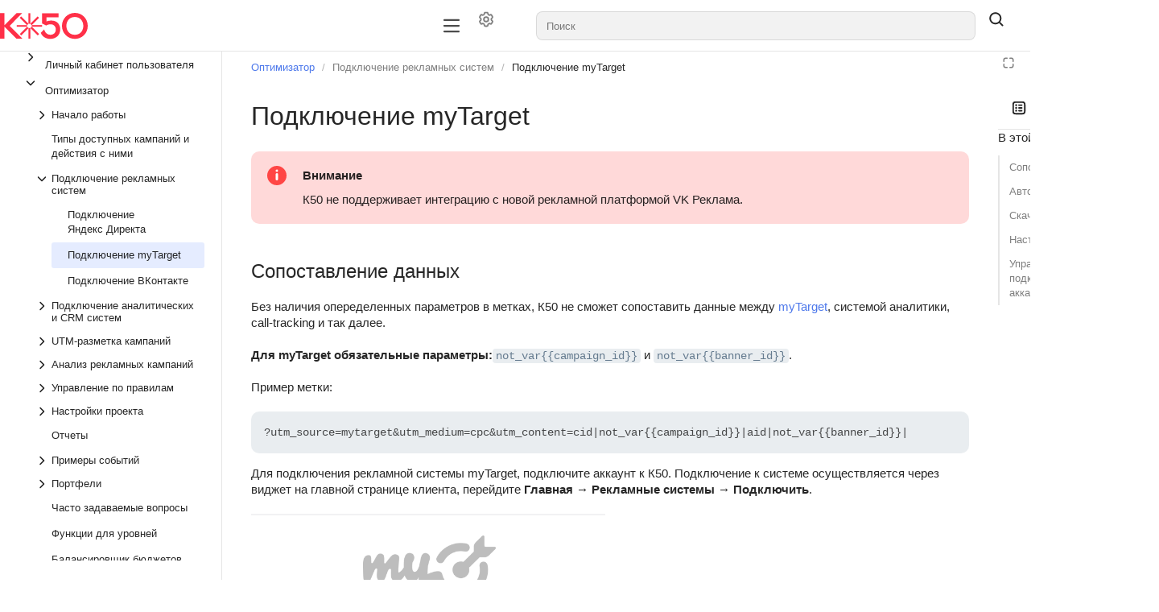

--- FILE ---
content_type: text/html;charset=utf-8
request_url: https://yandex.ru/support/k50/ru/optimisator/connect/mytarget
body_size: 151682
content:
<!DOCTYPE html><html lang="ru" dir="ltr" class="desktop"><head><base href="https://yandex.ru/support/k50/"/><meta http-equiv="content-security-policy" content="default-src &#x27;none&#x27;; img-src https://center.yandex-team.ru &#x27;self&#x27; data: https://yastatic.net/s3/doc-binary/src/support/K50/logo.svg https://passport.k50.ru/favicon.ico api-maps.yandex.ru avatars.mds.yandex.net files.messenger.alpha.yandex.net *.storage.yandex.net *.s3.mds.yandex.net s3.mds.yandex.net *.s3.yandex.net storage.yandexcloud.net yastatic.net static-maps.yandex.ru mc.yandex.com md.yandex.ru yastat.net mc.webvisor.com mc.webvisor.org mc.yandex.ru mc.yandex.cloud mc.admetrica.ru; media-src &#x27;self&#x27; data: storage.cloud-preprod.yandex.net storage.yandexcloud.net *.storage.yandex.net frontend.vh.yandex.ru yastatic.net yastat.net; font-src https://yastatic.net &#x27;self&#x27; data: storage.yandexcloud.net fonts.googleapis.com fonts.gstatic.com yastatic.net yastat.net; connect-src https://browserweb.s3.mdst.yandex.net https://search.yandex-team.ru https://backoffice-api.yandex-team.ru &#x27;self&#x27; wss: https://*.google-analytics.com yastatic.net api.partner.market.yandex.ru partner.yandex.ru uaas.yandex.ru mc.yandex.com https://mc.yandex.ru yandexmetrica.com:* wss://mc.yandex.ru mc.webvisor.com mc.webvisor.org mc.yandex.ru mc.yandex.cloud mc.admetrica.ru https://yandex.ru https://yandex.com; script-src https://yastatic.net &#x27;self&#x27; https://*.googletagmanager.com https://*.google.com api-maps.yandex.ru *.maps.yandex.net yastat.net yastatic.net abt.s3.yandex.net &#x27;unsafe-inline&#x27; &#x27;unsafe-eval&#x27; &#x27;nonce-TcT9Od1mEeQnUH0i0hyNBQ==&#x27; mc.yandex.ru mc.webvisor.com mc.webvisor.org mc.yandex.cloud; style-src &#x27;self&#x27; storage.yandexcloud.net &#x27;unsafe-inline&#x27; yastatic.net yastat.net; frame-src https://expert.yandex.ru &#x27;self&#x27; https://*.googletagmanager.com self forms.yandex.ru forms.yandex.com forms.yandex.com.tr forms.yandex.kz yandex.ru *.yandex.net datalens.yandex jsfiddle.net frontend.vh.yandex.ru yastatic.net mc.yandex.com autofill.yandex.ru blob: mc.yandex.ru mc.yandex.md; script-src-elem https://yastatic.net &#x27;self&#x27; &#x27;unsafe-inline&#x27; https://*.googletagmanager.com https://*.google.com api-maps.yandex.ru *.maps.yandex.net yastat.net yastatic.net mc.yandex.ru mc.yandex.com abt.s3.yandex.net https://mc.yandex.ru; child-src &#x27;self&#x27; blob: mc.yandex.ru; frame-ancestors webvisor.com *.webvisor.com http://webvisor.com http://*.webvisor.com;"/><meta charSet="utf-8"/><meta name="viewport" content="width=device-width, initial-scale=1.0"/><link rel="icon" type="image/png" sizes="24x24 48x48" href="https://passport.k50.ru/favicon.ico"/><meta content="ru" name="langs"/><meta content="ru" name="lang"/><link rel="alternate" type="application/rss+xml" href="/feed.rss"/><link rel="alternate" type="application/atom+xml" href="/feed.atom"/><link rel="stylesheet" href="https://storage.yandexcloud.net/docs-external/styles/katex/0.16.9/katex.min.css"/><title data-react-helmet="true">Подключение myTarget | К50</title><meta data-react-helmet="true" name="generator" content="Diplodoc Platform v5.12.2"/><meta data-react-helmet="true" itemProp="name" content="Подключение myTarget | "/><meta data-react-helmet="true" itemProp="description" content=" Внимание. К50 не поддерживает интеграцию с новой рекламной платформой VK Реклама. Сопоставление данных."/><meta data-react-helmet="true" property="og:type" content="article"/><meta data-react-helmet="true" property="og:url" content="ru/optimisator/connect/mytarget"/><meta data-react-helmet="true" property="og:title" content="Подключение myTarget | "/><meta data-react-helmet="true" property="og:description" content=" Внимание. К50 не поддерживает интеграцию с новой рекламной платформой VK Реклама. Сопоставление данных."/><meta data-react-helmet="true" property="og:locale" content="ru_RU"/><meta data-react-helmet="true" name="twitter:card" content="summary_large_image"/><meta data-react-helmet="true" name="twitter:title" content="Подключение myTarget | "/><meta data-react-helmet="true" name="twitter:description" content=" Внимание. К50 не поддерживает интеграцию с новой рекламной платформой VK Реклама. Сопоставление данных."/><meta data-react-helmet="true" property="share:subtitle" content="К50"/><meta data-react-helmet="true" property="share:content_icon" content="support-k50"/><meta data-react-helmet="true" property="share:title" content="Подключение myTarget"/><meta data-react-helmet="true" name="description" content=" Внимание. К50 не поддерживает интеграцию с новой рекламной платформой VK Реклама. Сопоставление данных."/><link data-react-helmet="true" rel="canonical" href="ru/optimisator/connect/mytarget"/><link data-react-helmet="true" rel="alternate" hrefLang="ru" href="ru/optimisator/connect/mytarget"/><link rel="preload" type="text/css" href="https://yastatic.net/s3/cloud/docs-viewer-external/static/freeze/ru/runtime.52b0050a.js" as="script"/><link rel="preload" type="text/css" href="https://yastatic.net/s3/cloud/docs-viewer-external/static/freeze/ru/vendor.91127164.js" as="script"/><link rel="preload" type="text/css" href="https://yastatic.net/s3/cloud/docs-viewer-external/static/freeze/ru/common.58313369.js" as="script"/><link rel="preload" type="text/css" href="https://yastatic.net/s3/cloud/docs-viewer-external/static/freeze/ru/init.8a78c59a.js" as="script"/><link rel="stylesheet" type="text/css" href="https://yastatic.net/s3/cloud/docs-viewer-external/static/freeze/ru/vendor.91127164.css"/><link rel="stylesheet" type="text/css" href="https://yastatic.net/s3/cloud/docs-viewer-external/static/freeze/ru/common.58313369.css"/></head><body tabindex="-1" class="g-root g-root_theme_light dc-root_wide-format"><div id="app"><div id="dc-widgets" class="dc-widgets"></div><div class="document-mode"><div class="g-root g-root_theme_light pc-page-constructor"><div class="pc-page-constructor__wrapper"><div class="pc-layout"><div class="pc-Grid pc-navigation pc-navigation_with-border pc-layout__navigation"><div class="container-fluid "><div class="row"><div class="col"><nav><div class="pc-desktop-navigation__wrapper"><div class="pc-desktop-navigation__left"><a class="pc-logo pc-desktop-navigation__logo" href="./"><picture><img alt="Иконка лого" class="pc-logo__icon" src="https://yastatic.net/s3/doc-binary/src/support/K50/logo.svg?size=48"/></picture><span class="pc-logo__text"></span></a></div><div class="pc-desktop-navigation__navigation-container"><div class="pc-overflow-scroller__container"><div class="pc-overflow-scroller pc-desktop-navigation__navigation"><div class="pc-overflow-scroller__wrapper" style="left:0"><ul class="pc-desktop-navigation__links"></ul></div></div></div></div><div class="pc-desktop-navigation__right"><div class="pc-desktop-navigation__mobile-navigation-container"><div class="pc-overflow-scroller__container"><div class="pc-overflow-scroller pc-desktop-navigation__mobile-navigation"><div class="pc-overflow-scroller__wrapper" style="left:0"><ul class="pc-desktop-navigation__mobile-buttons"><li class="pc-navigation-item pc-navigation-item_menu-layout_dropdown pc-desktop-navigation__item"><div class="HeaderControls"><div class="HeaderControls__project-controls HeaderControls__project-controls_has-search"><div class="dc-controls HeaderControls__controls"><button class="g-button g-button_view_flat-secondary g-button_size_l g-button_pin_round-round dc-control HeaderControls__control" aria-label="Настройки" tabindex="0" type="button"><span class="g-button__icon"><span class="g-button__icon-inner"><svg xmlns="http://www.w3.org/2000/svg" width="20" height="20" fill="none" viewBox="0 0 16 16"><path fill="currentColor" fill-rule="evenodd" d="M7.199 2H8.8a.2.2 0 0 1 .2.2c0 1.808 1.958 2.939 3.524 2.034a.2.2 0 0 1 .271.073l.802 1.388a.2.2 0 0 1-.073.272c-1.566.904-1.566 3.164 0 4.069a.2.2 0 0 1 .073.271l-.802 1.388a.2.2 0 0 1-.271.073C10.958 10.863 9 11.993 9 13.8a.2.2 0 0 1-.199.2H7.2a.2.2 0 0 1-.2-.2c0-1.808-1.958-2.938-3.524-2.034a.2.2 0 0 1-.272-.073l-.8-1.388a.2.2 0 0 1 .072-.271c1.566-.905 1.566-3.165 0-4.07a.2.2 0 0 1-.073-.27l.801-1.389a.2.2 0 0 1 .272-.072C5.042 5.138 7 4.007 7 2.199c0-.11.089-.199.199-.199M5.5 2.2c0-.94.76-1.7 1.699-1.7H8.8c.94 0 1.7.76 1.7 1.7a.85.85 0 0 0 1.274.735 1.7 1.7 0 0 1 2.32.622l.802 1.388c.469.813.19 1.851-.622 2.32a.85.85 0 0 0 0 1.472 1.7 1.7 0 0 1 .622 2.32l-.802 1.388a1.7 1.7 0 0 1-2.32.622.85.85 0 0 0-1.274.735c0 .939-.76 1.7-1.699 1.7H7.2a1.7 1.7 0 0 1-1.699-1.7.85.85 0 0 0-1.274-.735 1.7 1.7 0 0 1-2.32-.622l-.802-1.388a1.7 1.7 0 0 1 .622-2.32.85.85 0 0 0 0-1.471 1.7 1.7 0 0 1-.622-2.32l.801-1.389a1.7 1.7 0 0 1 2.32-.622A.85.85 0 0 0 5.5 2.2m4 5.8a1.5 1.5 0 1 1-3 0 1.5 1.5 0 0 1 3 0M11 8a3 3 0 1 1-6 0 3 3 0 0 1 6 0" clip-rule="evenodd"></path></svg></span></span></button></div></div><div class="dc-search-suggest__wrapper"><a href="#" hidden="" aria-hidden="true"></a><span class="g-text-input g-text-input_view_normal g-text-input_size_l g-text-input_pin_round-round dc-search-input__input dc-search-suggest SearchSuggest__suggest"><span class="g-text-input__content"><input role="combobox" aria-autocomplete="list" aria-controls="dc-popup-809199" aria-expanded="false" class="g-text-input__control g-text-input__control_type_input" id="dc-809199-input" placeholder="Поиск" autoComplete="off" value=""/></span></span></div><button class="g-button g-button_view_flat g-button_size_l g-button_pin_round-round SearchSuggest__search-button" tabindex="0" type="button"><span class="g-button__icon"><span class="g-button__icon-inner"><svg xmlns="http://www.w3.org/2000/svg" width="20" height="20" fill="none" viewBox="0 0 16 16"><path fill="currentColor" fill-rule="evenodd" d="M11.5 7a4.5 4.5 0 1 1-9 0 4.5 4.5 0 0 1 9 0m-.82 4.74a6 6 0 1 1 1.06-1.06l2.79 2.79a.75.75 0 1 1-1.06 1.06z" clip-rule="evenodd"></path></svg></span></span></button></div></li></ul></div></div></div></div><button type="button" aria-label="Лейбл кнопки" class="pc-control pc-control_size_l pc-control_theme_primary pc-mobile-menu-button"><svg xmlns="http://www.w3.org/2000/svg" xmlns:xlink="http://www.w3.org/1999/xlink" width="24" height="24" class="g-icon" fill="currentColor" stroke="none" data-qa="icon-test-id" aria-hidden="true"><svg xmlns="http://www.w3.org/2000/svg" fill="none" viewBox="0 0 16 16"><path fill="currentColor" fill-rule="evenodd" d="M1.25 3.25A.75.75 0 0 1 2 2.5h12A.75.75 0 0 1 14 4H2a.75.75 0 0 1-.75-.75m0 4.75A.75.75 0 0 1 2 7.25h12a.75.75 0 0 1 0 1.5H2A.75.75 0 0 1 1.25 8M2 12a.75.75 0 0 0 0 1.5h12a.75.75 0 0 0 0-1.5z" clip-rule="evenodd"></path></svg></svg></button><ul class="pc-desktop-navigation__buttons"><li class="pc-navigation-item pc-navigation-item_menu-layout_desktop pc-desktop-navigation__item"><div class="HeaderControls"><div class="HeaderControls__project-controls HeaderControls__project-controls_has-search"><div class="dc-controls HeaderControls__controls"><button class="g-button g-button_view_flat-secondary g-button_size_l g-button_pin_round-round dc-control HeaderControls__control" aria-label="Настройки" tabindex="0" type="button"><span class="g-button__icon"><span class="g-button__icon-inner"><svg xmlns="http://www.w3.org/2000/svg" width="20" height="20" fill="none" viewBox="0 0 16 16"><path fill="currentColor" fill-rule="evenodd" d="M7.199 2H8.8a.2.2 0 0 1 .2.2c0 1.808 1.958 2.939 3.524 2.034a.2.2 0 0 1 .271.073l.802 1.388a.2.2 0 0 1-.073.272c-1.566.904-1.566 3.164 0 4.069a.2.2 0 0 1 .073.271l-.802 1.388a.2.2 0 0 1-.271.073C10.958 10.863 9 11.993 9 13.8a.2.2 0 0 1-.199.2H7.2a.2.2 0 0 1-.2-.2c0-1.808-1.958-2.938-3.524-2.034a.2.2 0 0 1-.272-.073l-.8-1.388a.2.2 0 0 1 .072-.271c1.566-.905 1.566-3.165 0-4.07a.2.2 0 0 1-.073-.27l.801-1.389a.2.2 0 0 1 .272-.072C5.042 5.138 7 4.007 7 2.199c0-.11.089-.199.199-.199M5.5 2.2c0-.94.76-1.7 1.699-1.7H8.8c.94 0 1.7.76 1.7 1.7a.85.85 0 0 0 1.274.735 1.7 1.7 0 0 1 2.32.622l.802 1.388c.469.813.19 1.851-.622 2.32a.85.85 0 0 0 0 1.472 1.7 1.7 0 0 1 .622 2.32l-.802 1.388a1.7 1.7 0 0 1-2.32.622.85.85 0 0 0-1.274.735c0 .939-.76 1.7-1.699 1.7H7.2a1.7 1.7 0 0 1-1.699-1.7.85.85 0 0 0-1.274-.735 1.7 1.7 0 0 1-2.32-.622l-.802-1.388a1.7 1.7 0 0 1 .622-2.32.85.85 0 0 0 0-1.471 1.7 1.7 0 0 1-.622-2.32l.801-1.389a1.7 1.7 0 0 1 2.32-.622A.85.85 0 0 0 5.5 2.2m4 5.8a1.5 1.5 0 1 1-3 0 1.5 1.5 0 0 1 3 0M11 8a3 3 0 1 1-6 0 3 3 0 0 1 6 0" clip-rule="evenodd"></path></svg></span></span></button></div></div><div class="dc-search-suggest__wrapper"><a href="#" hidden="" aria-hidden="true"></a><span class="g-text-input g-text-input_view_normal g-text-input_size_l g-text-input_pin_round-round dc-search-input__input dc-search-suggest SearchSuggest__suggest"><span class="g-text-input__content"><input role="combobox" aria-autocomplete="list" aria-controls="dc-popup-809200" aria-expanded="false" class="g-text-input__control g-text-input__control_type_input" id="dc-809200-input" placeholder="Поиск" autoComplete="off" value=""/></span></span></div><button class="g-button g-button_view_flat g-button_size_l g-button_pin_round-round SearchSuggest__search-button" tabindex="0" type="button"><span class="g-button__icon"><span class="g-button__icon-inner"><svg xmlns="http://www.w3.org/2000/svg" width="20" height="20" fill="none" viewBox="0 0 16 16"><path fill="currentColor" fill-rule="evenodd" d="M11.5 7a4.5 4.5 0 1 1-9 0 4.5 4.5 0 0 1 9 0m-.82 4.74a6 6 0 1 1 1.06-1.06l2.79 2.79a.75.75 0 1 1-1.06 1.06z" clip-rule="evenodd"></path></svg></span></span></button></div></li></ul></div></div></nav></div></div></div></div><main class="pc-layout__content"><div class="pc-Grid"><div class="container-fluid "><div class="row pc-constructor-row"><div class="col"><div class="col col-reset pc-block-base pc-block-base_reset-paddings pc-block-base_indentTop_0 pc-block-base_indentBottom_0 pc-constructor-block pc-constructor-block_type_page"><div class="Layout"><div class="Layout__header"></div><div class="Layout__body"><div class="Layout__content"><div class="document-mode"><div class="dc-doc-layout dc-doc-page"><div class="dc-doc-layout__mobile-only"></div><div class="dc-doc-layout__left"><div class="dc-doc-layout__toc"><nav class="dc-toc"><div class="dc-toc__content dc-toc__content_offset_top"><ul class="dc-toc__list" aria-labelledby="g-uniq-404058"><li id="a5efedadc7c7cdb2437b869e688d64e2" class="dc-toc__list-item dc-toc__list-item_main"><div class="dc-toc-item__wrapper dc-toc-item__text dc-toc-item__text_clicable"><button class="g-button g-button_view_flat g-button_size_xs g-button_pin_round-round dc-toc-item__arrow" aria-label="Выпадающий список Личный кабинет пользователя" tabindex="0" type="button"><span class="g-button__icon"><span class="g-button__icon-inner"><svg xmlns="http://www.w3.org/2000/svg" width="16" height="16" fill="none" viewBox="0 0 16 16" class="dc-toggle-arrow dc-toggle-arrow_type_horizontal dc-toggle-arrow_thin dc-toc-item__icon"><path fill="currentColor" fill-rule="evenodd" d="M5.47 13.03a.75.75 0 0 1 0-1.06L9.44 8 5.47 4.03a.75.75 0 0 1 1.06-1.06l4.5 4.5a.75.75 0 0 1 0 1.06l-4.5 4.5a.75.75 0 0 1-1.06 0" clip-rule="evenodd"></path></svg></span></span></button><a href="ru/" target="_self" class="dc-toc-item__link" aria-expanded="false" data-router-shallow="true"><span class="dc-toc-item__text"><span>Личный кабинет пользователя<!-- --> </span></span></a></div></li><li id="e6c53c5fdb0711bbab662233d57cb00b" class="dc-toc__list-item dc-toc__list-item_main dc-toc__list-item_opened"><div class="dc-toc-item__wrapper dc-toc-item__text dc-toc-item__text_clicable"><button class="g-button g-button_view_flat g-button_size_xs g-button_pin_round-round dc-toc-item__arrow" aria-label="Выпадающий список Оптимизатор" tabindex="0" type="button"><span class="g-button__icon"><span class="g-button__icon-inner"><svg xmlns="http://www.w3.org/2000/svg" width="16" height="16" fill="none" viewBox="0 0 16 16" class="dc-toggle-arrow dc-toggle-arrow_type_horizontal dc-toggle-arrow_open dc-toggle-arrow_thin dc-toc-item__icon"><path fill="currentColor" fill-rule="evenodd" d="M5.47 13.03a.75.75 0 0 1 0-1.06L9.44 8 5.47 4.03a.75.75 0 0 1 1.06-1.06l4.5 4.5a.75.75 0 0 1 0 1.06l-4.5 4.5a.75.75 0 0 1-1.06 0" clip-rule="evenodd"></path></svg></span></span></button><a href="ru/optimisator/" target="_self" class="dc-toc-item__link" aria-expanded="true" data-router-shallow="true"><span class="dc-toc-item__text"><span>Оптимизатор<!-- --> </span></span></a></div><ul class="dc-toc__list" aria-labelledby="g-uniq-404058"><li id="e6edfbd9bcee65c7ba497e56083586b3" class="dc-toc__list-item"><button class="dc-toc-item__text dc-toc-item__text_clicable dc-toc-item__text-block" aria-expanded="false" aria-label="Выпадающий список Начало работы"><svg xmlns="http://www.w3.org/2000/svg" width="16" height="16" fill="none" viewBox="0 0 16 16" class="dc-toggle-arrow dc-toggle-arrow_type_horizontal dc-toggle-arrow_thin dc-toc-item__icon"><path fill="currentColor" fill-rule="evenodd" d="M5.47 13.03a.75.75 0 0 1 0-1.06L9.44 8 5.47 4.03a.75.75 0 0 1 1.06-1.06l4.5 4.5a.75.75 0 0 1 0 1.06l-4.5 4.5a.75.75 0 0 1-1.06 0" clip-rule="evenodd"></path></svg><span>Начало работы<!-- --> </span></button></li><li id="ea3ffb65f7d23fec9042d08fbdcac6aa" class="dc-toc__list-item"><a href="ru/optimisator/types" target="_self" class="dc-toc-item__link" data-router-shallow="true"><div class="dc-toc-item__text dc-toc-item__text_clicable dc-toc-item__text-block"><span>Типы доступных кампаний и действия с ними<!-- --> </span></div></a></li><li id="6e90b272b424427bd172c5317e9b624c" class="dc-toc__list-item dc-toc__list-item_opened"><button class="dc-toc-item__text dc-toc-item__text_clicable dc-toc-item__text-block" aria-expanded="true" aria-label="Выпадающий список Подключение рекламных систем"><svg xmlns="http://www.w3.org/2000/svg" width="16" height="16" fill="none" viewBox="0 0 16 16" class="dc-toggle-arrow dc-toggle-arrow_type_horizontal dc-toggle-arrow_open dc-toggle-arrow_thin dc-toc-item__icon"><path fill="currentColor" fill-rule="evenodd" d="M5.47 13.03a.75.75 0 0 1 0-1.06L9.44 8 5.47 4.03a.75.75 0 0 1 1.06-1.06l4.5 4.5a.75.75 0 0 1 0 1.06l-4.5 4.5a.75.75 0 0 1-1.06 0" clip-rule="evenodd"></path></svg><span>Подключение рекламных систем<!-- --> </span></button><ul class="dc-toc__list" aria-labelledby="g-uniq-404058"><li id="6f734daa7c68e9696c1bcb338ffd4d95" class="dc-toc__list-item"><a href="ru/optimisator/connect/yandex-direct_multi" target="_self" class="dc-toc-item__link" data-router-shallow="true"><div class="dc-toc-item__text dc-toc-item__text_clicable dc-toc-item__text-block"><span>Подключение Яндекс Директа<!-- --> </span></div></a></li><li id="136e870587f3102c95fc124d35bff133" class="dc-toc__list-item dc-toc__list-item_active"><a href="ru/optimisator/connect/mytarget" target="_self" class="dc-toc-item__link" aria-current="true" data-router-shallow="true"><div class="dc-toc-item__text dc-toc-item__text_clicable dc-toc-item__text_active dc-toc-item__text-block"><span>Подключение myTarget<!-- --> </span></div></a></li><li id="a968203b983e920e37869a11494cd971" class="dc-toc__list-item"><a href="ru/optimisator/connect/vkontakte" target="_self" class="dc-toc-item__link" data-router-shallow="true"><div class="dc-toc-item__text dc-toc-item__text_clicable dc-toc-item__text-block"><span>Подключение ВКонтакте<!-- --> </span></div></a></li></ul></li><li id="8e0db7ccc3da948a7db2cb0b63298ea7" class="dc-toc__list-item"><button class="dc-toc-item__text dc-toc-item__text_clicable dc-toc-item__text-block" aria-expanded="false" aria-label="Выпадающий список Подключение аналитических и CRM систем"><svg xmlns="http://www.w3.org/2000/svg" width="16" height="16" fill="none" viewBox="0 0 16 16" class="dc-toggle-arrow dc-toggle-arrow_type_horizontal dc-toggle-arrow_thin dc-toc-item__icon"><path fill="currentColor" fill-rule="evenodd" d="M5.47 13.03a.75.75 0 0 1 0-1.06L9.44 8 5.47 4.03a.75.75 0 0 1 1.06-1.06l4.5 4.5a.75.75 0 0 1 0 1.06l-4.5 4.5a.75.75 0 0 1-1.06 0" clip-rule="evenodd"></path></svg><span>Подключение аналитических и CRM систем<!-- --> </span></button></li><li id="9688f31e8a8c0506106350187783e66f" class="dc-toc__list-item"><button class="dc-toc-item__text dc-toc-item__text_clicable dc-toc-item__text-block" aria-expanded="false" aria-label="Выпадающий список UTM-разметка кампаний"><svg xmlns="http://www.w3.org/2000/svg" width="16" height="16" fill="none" viewBox="0 0 16 16" class="dc-toggle-arrow dc-toggle-arrow_type_horizontal dc-toggle-arrow_thin dc-toc-item__icon"><path fill="currentColor" fill-rule="evenodd" d="M5.47 13.03a.75.75 0 0 1 0-1.06L9.44 8 5.47 4.03a.75.75 0 0 1 1.06-1.06l4.5 4.5a.75.75 0 0 1 0 1.06l-4.5 4.5a.75.75 0 0 1-1.06 0" clip-rule="evenodd"></path></svg><span>UTM-разметка кампаний<!-- --> </span></button></li><li id="d9f786414d5ee49238317ca52248fcc3" class="dc-toc__list-item"><button class="dc-toc-item__text dc-toc-item__text_clicable dc-toc-item__text-block" aria-expanded="false" aria-label="Выпадающий список Анализ рекламных кампаний"><svg xmlns="http://www.w3.org/2000/svg" width="16" height="16" fill="none" viewBox="0 0 16 16" class="dc-toggle-arrow dc-toggle-arrow_type_horizontal dc-toggle-arrow_thin dc-toc-item__icon"><path fill="currentColor" fill-rule="evenodd" d="M5.47 13.03a.75.75 0 0 1 0-1.06L9.44 8 5.47 4.03a.75.75 0 0 1 1.06-1.06l4.5 4.5a.75.75 0 0 1 0 1.06l-4.5 4.5a.75.75 0 0 1-1.06 0" clip-rule="evenodd"></path></svg><span>Анализ рекламных кампаний<!-- --> </span></button></li><li id="8502aa6e4edc76530ce506fefa3d4943" class="dc-toc__list-item"><button class="dc-toc-item__text dc-toc-item__text_clicable dc-toc-item__text-block" aria-expanded="false" aria-label="Выпадающий список Управление по правилам"><svg xmlns="http://www.w3.org/2000/svg" width="16" height="16" fill="none" viewBox="0 0 16 16" class="dc-toggle-arrow dc-toggle-arrow_type_horizontal dc-toggle-arrow_thin dc-toc-item__icon"><path fill="currentColor" fill-rule="evenodd" d="M5.47 13.03a.75.75 0 0 1 0-1.06L9.44 8 5.47 4.03a.75.75 0 0 1 1.06-1.06l4.5 4.5a.75.75 0 0 1 0 1.06l-4.5 4.5a.75.75 0 0 1-1.06 0" clip-rule="evenodd"></path></svg><span>Управление по правилам<!-- --> </span></button></li><li id="367cf0c6513090812affd170240b9608" class="dc-toc__list-item"><button class="dc-toc-item__text dc-toc-item__text_clicable dc-toc-item__text-block" aria-expanded="false" aria-label="Выпадающий список Настройки проекта"><svg xmlns="http://www.w3.org/2000/svg" width="16" height="16" fill="none" viewBox="0 0 16 16" class="dc-toggle-arrow dc-toggle-arrow_type_horizontal dc-toggle-arrow_thin dc-toc-item__icon"><path fill="currentColor" fill-rule="evenodd" d="M5.47 13.03a.75.75 0 0 1 0-1.06L9.44 8 5.47 4.03a.75.75 0 0 1 1.06-1.06l4.5 4.5a.75.75 0 0 1 0 1.06l-4.5 4.5a.75.75 0 0 1-1.06 0" clip-rule="evenodd"></path></svg><span>Настройки проекта<!-- --> </span></button></li><li id="6c4aa150cfcc64657e96724a4b73c998" class="dc-toc__list-item"><a href="ru/optimisator/alerts-logs" target="_self" class="dc-toc-item__link" data-router-shallow="true"><div class="dc-toc-item__text dc-toc-item__text_clicable dc-toc-item__text-block"><span>Отчеты<!-- --> </span></div></a></li><li id="253f2a77ddc5fd09112e9ac531fb5cbc" class="dc-toc__list-item"><button class="dc-toc-item__text dc-toc-item__text_clicable dc-toc-item__text-block" aria-expanded="false" aria-label="Выпадающий список Примеры событий"><svg xmlns="http://www.w3.org/2000/svg" width="16" height="16" fill="none" viewBox="0 0 16 16" class="dc-toggle-arrow dc-toggle-arrow_type_horizontal dc-toggle-arrow_thin dc-toc-item__icon"><path fill="currentColor" fill-rule="evenodd" d="M5.47 13.03a.75.75 0 0 1 0-1.06L9.44 8 5.47 4.03a.75.75 0 0 1 1.06-1.06l4.5 4.5a.75.75 0 0 1 0 1.06l-4.5 4.5a.75.75 0 0 1-1.06 0" clip-rule="evenodd"></path></svg><span>Примеры событий<!-- --> </span></button></li><li id="3ec93a33f1f423c69607005a307147f5" class="dc-toc__list-item"><button class="dc-toc-item__text dc-toc-item__text_clicable dc-toc-item__text-block" aria-expanded="false" aria-label="Выпадающий список Портфели"><svg xmlns="http://www.w3.org/2000/svg" width="16" height="16" fill="none" viewBox="0 0 16 16" class="dc-toggle-arrow dc-toggle-arrow_type_horizontal dc-toggle-arrow_thin dc-toc-item__icon"><path fill="currentColor" fill-rule="evenodd" d="M5.47 13.03a.75.75 0 0 1 0-1.06L9.44 8 5.47 4.03a.75.75 0 0 1 1.06-1.06l4.5 4.5a.75.75 0 0 1 0 1.06l-4.5 4.5a.75.75 0 0 1-1.06 0" clip-rule="evenodd"></path></svg><span>Портфели<!-- --> </span></button></li><li id="804d7c3027c756c23525d1c048b3e3b8" class="dc-toc__list-item"><a href="ru/optimisator/faq" target="_self" class="dc-toc-item__link" data-router-shallow="true"><div class="dc-toc-item__text dc-toc-item__text_clicable dc-toc-item__text-block"><span>Часто задаваемые вопросы<!-- --> </span></div></a></li><li id="dfc9863a07e44b69008a3e8c65146737" class="dc-toc__list-item"><a href="ru/optimisator/levels" target="_self" class="dc-toc-item__link" data-router-shallow="true"><div class="dc-toc-item__text dc-toc-item__text_clicable dc-toc-item__text-block"><span>Функции для уровней<!-- --> </span></div></a></li><li id="6db5ba4bb4e9790134240cdfe26d1b83" class="dc-toc__list-item"><a href="ru/optimisator/balancer" target="_self" class="dc-toc-item__link" data-router-shallow="true"><div class="dc-toc-item__text dc-toc-item__text_clicable dc-toc-item__text-block"><span>Балансировщик бюджетов<!-- --> </span></div></a></li></ul></li><li id="05185ed663faf807a674e310cceea6d6" class="dc-toc__list-item dc-toc__list-item_main"><div class="dc-toc-item__wrapper dc-toc-item__text dc-toc-item__text_clicable"><button class="g-button g-button_view_flat g-button_size_xs g-button_pin_round-round dc-toc-item__arrow" aria-label="Выпадающий список Генератор" tabindex="0" type="button"><span class="g-button__icon"><span class="g-button__icon-inner"><svg xmlns="http://www.w3.org/2000/svg" width="16" height="16" fill="none" viewBox="0 0 16 16" class="dc-toggle-arrow dc-toggle-arrow_type_horizontal dc-toggle-arrow_thin dc-toc-item__icon"><path fill="currentColor" fill-rule="evenodd" d="M5.47 13.03a.75.75 0 0 1 0-1.06L9.44 8 5.47 4.03a.75.75 0 0 1 1.06-1.06l4.5 4.5a.75.75 0 0 1 0 1.06l-4.5 4.5a.75.75 0 0 1-1.06 0" clip-rule="evenodd"></path></svg></span></span></button><a href="ru/generator/" target="_self" class="dc-toc-item__link" aria-expanded="false" data-router-shallow="true"><span class="dc-toc-item__text"><span>Генератор<!-- --> </span></span></a></div></li></ul></div><div class="dc-toc__bottom"><div class="dc-controls"></div></div></nav></div></div><div class="dc-doc-layout__right"><div class="dc-doc-page__aside"><div class="dc-subnavigation__wrapper"><div class="dc-subnavigation dc-subnavigation_visible"><button class="dc-subnavigation__mini-toc-button" type="button"><div class="dc-subnavigation__icon"><svg xmlns="http://www.w3.org/2000/svg" width="20" height="20" fill="none" viewBox="0 0 16 16"><path fill="currentColor" fill-rule="evenodd" d="M4.5 3h7A1.5 1.5 0 0 1 13 4.5v7a1.5 1.5 0 0 1-1.5 1.5h-7A1.5 1.5 0 0 1 3 11.5v-7A1.5 1.5 0 0 1 4.5 3m-3 1.5a3 3 0 0 1 3-3h7a3 3 0 0 1 3 3v7a3 3 0 0 1-3 3h-7a3 3 0 0 1-3-3zm4.75.75a1 1 0 1 1-2 0 1 1 0 0 1 2 0m1 0A.75.75 0 0 1 8 4.5h2.75a.75.75 0 0 1 0 1.5H8a.75.75 0 0 1-.75-.75M5.25 9a1 1 0 1 0 0-2 1 1 0 0 0 0 2m1 1.75a1 1 0 1 1-2 0 1 1 0 0 1 2 0M8 7.25a.75.75 0 0 0 0 1.5h2.75a.75.75 0 0 0 0-1.5zm-.75 3.5A.75.75 0 0 1 8 10h2.75a.75.75 0 0 1 0 1.5H8a.75.75 0 0 1-.75-.75" clip-rule="evenodd"></path></svg></div><span class="dc-subnavigation__title dc-subnavigation__title_single">Подключение myTarget</span></button><button class="g-button g-button_view_flat g-button_size_xl g-button_pin_round-round dc-subnavigation__share-button dc-share-button" tabindex="0" type="button"><span class="g-button__icon"><span class="g-button__icon-inner"><svg xmlns="http://www.w3.org/2000/svg" width="20" height="20" fill="none" viewBox="0 0 16 16"><path fill="currentColor" fill-rule="evenodd" d="M9 9v2.665a.335.335 0 0 0 .55.257l4.72-3.934a.635.635 0 0 0 0-.976L9.55 3.078a.335.335 0 0 0-.55.257V6H7.5c-1.584 0-3.182.571-4.241 1.692-.9.951-1.549 2.446-1.31 4.723.65-1.026 1.365-1.837 2.201-2.413C5.198 9.279 6.323 9 7.5 9zm-3 1.731c-1.162.396-2.165 1.337-3.151 3.106-.223.4-.64.663-1.098.663-.552 0-1.04-.376-1.143-.917C-.598 7.237 3.678 4.5 7.499 4.5V3.335a1.835 1.835 0 0 1 3.01-1.41l4.722 3.935a2.135 2.135 0 0 1 0 3.28l-4.721 3.935a1.835 1.835 0 0 1-3.01-1.41V10.5c-.533 0-1.03.07-1.5.231" clip-rule="evenodd"></path></svg></span></span></button></div><div class="dc-subnavigation__mini-toc"><nav class="dc-mini-toc" aria-label="Навигация по статье"><h2 class="dc-mini-toc__title">В этой статье<!-- -->:</h2><ul class="dc-mini-toc__sections" aria-label="Содержание текущей статьи"><li data-hash="ru/optimisator/connect/mytarget#mytarget-comparison-data" class="dc-mini-toc__section"><a href="ru/optimisator/connect/mytarget#mytarget-comparison-data" class="dc-mini-toc__section-link" data-router-shallow="true">Сопоставление данных</a></li><li data-hash="ru/optimisator/connect/mytarget#mytarget-auth" class="dc-mini-toc__section"><a href="ru/optimisator/connect/mytarget#mytarget-auth" class="dc-mini-toc__section-link" data-router-shallow="true">Авторизация</a></li><li data-hash="ru/optimisator/connect/mytarget#mytarget-save-data" class="dc-mini-toc__section"><a href="ru/optimisator/connect/mytarget#mytarget-save-data" class="dc-mini-toc__section-link" data-router-shallow="true">Скачивание статистики</a></li><li data-hash="ru/optimisator/connect/mytarget#mytarget-connect-settings" class="dc-mini-toc__section"><a href="ru/optimisator/connect/mytarget#mytarget-connect-settings" class="dc-mini-toc__section-link" data-router-shallow="true">Настройки подключения</a></li><li data-hash="ru/optimisator/connect/mytarget#mtarget-manage-acc" class="dc-mini-toc__section"><a href="ru/optimisator/connect/mytarget#mtarget-manage-acc" class="dc-mini-toc__section-link" data-router-shallow="true">Управление подключенными аккаунтами</a></li></ul><div class="dc-mini-toc__bottom"></div></nav></div></div></div></div><div class="dc-doc-layout__center"><div class="dc-doc-page__breadcrumbs"><nav class="dc-breadcrumbs" aria-label="Breadcrumbs"><ol class="dc-breadcrumbs__items"><li class="dc-breadcrumbs__item"><a class="dc-breadcrumbs__text dc-breadcrumbs__text_link" href="ru/optimisator/">Оптимизатор</a></li><li class="dc-breadcrumbs__item"><span class="dc-breadcrumbs__text">Подключение рекламных систем</span></li><li class="dc-breadcrumbs__item"><span class="dc-breadcrumbs__text" href="ru/optimisator/connect/mytarget" aria-current="page">Подключение myTarget</span></li></ol></nav></div><div class="dc-doc-page__controls"><div class="dc-controls"><button class="g-button g-button_view_flat-secondary g-button_size_m g-button_pin_round-round dc-control dc-controls__control" aria-label="Режим чтения" tabindex="0" type="button"><span class="g-button__icon"><span class="g-button__icon-inner"><svg xmlns="http://www.w3.org/2000/svg" width="16" height="16" fill="none" viewBox="0 0 16 16"><path fill="currentColor" fill-rule="evenodd" d="M4.5 3A1.5 1.5 0 0 0 3 4.5v1.75a.75.75 0 0 1-1.5 0V4.5a3 3 0 0 1 3-3h1.75a.75.75 0 0 1 0 1.5zM9 2.25a.75.75 0 0 1 .75-.75h1.75a3 3 0 0 1 3 3v1.75a.75.75 0 0 1-1.5 0V4.5A1.5 1.5 0 0 0 11.5 3H9.75A.75.75 0 0 1 9 2.25M2.25 9a.75.75 0 0 1 .75.75v1.75A1.5 1.5 0 0 0 4.5 13h1.75a.75.75 0 0 1 0 1.5H4.5a3 3 0 0 1-3-3V9.75A.75.75 0 0 1 2.25 9m11.5 0a.75.75 0 0 1 .75.75v1.75a3 3 0 0 1-3 3H9.75a.75.75 0 0 1 0-1.5h1.75a1.5 1.5 0 0 0 1.5-1.5V9.75a.75.75 0 0 1 .75-.75" clip-rule="evenodd"></path></svg></span></span></button><div class="dc-divider-control dc-divider-control_vertical dc-controls__divider"></div><button class="g-button g-button_view_flat-secondary g-button_size_m g-button_pin_round-round dc-control dc-feedback__control dc-feedback__control_view_regular dc-controls__control" aria-label="Статья полезна" tabindex="0" type="button"><span class="g-button__icon"><span class="g-button__icon-inner"><svg xmlns="http://www.w3.org/2000/svg" width="16" height="16" fill="none" viewBox="0 0 16 16"><path fill="currentColor" fill-rule="evenodd" d="m4 7 2.94-5.041a1.932 1.932 0 0 1 3.56 1.378L10.25 4.5 9.93 6h2.94a2 2 0 0 1 1.927 2.535l-.879 3.162A4 4 0 0 1 9.596 14.6L4.5 14zm5.771 6.11-3.863-.455-.379-5.3 2.708-4.64a.432.432 0 0 1 .796.308l-.571 2.663L8.073 7.5h4.796a.5.5 0 0 1 .482.634l-.879 3.162a2.5 2.5 0 0 1-2.7 1.814M2.748 7.447a.75.75 0 1 0-1.496.106l.5 7a.75.75 0 0 0 1.496-.106z" clip-rule="evenodd"></path></svg></span></span></button><button class="g-button g-button_view_flat-secondary g-button_size_m g-button_pin_round-round dc-control dc-feedback__control dc-feedback__control_view_regular dc-controls__control" aria-label="Статья не полезна" tabindex="0" type="button"><span class="g-button__icon"><span class="g-button__icon-inner"><svg xmlns="http://www.w3.org/2000/svg" width="16" height="16" fill="none" viewBox="0 0 16 16"><path fill="currentColor" fill-rule="evenodd" d="m12 9-2.94 5.041a1.932 1.932 0 0 1-3.56-1.378l.25-1.163.321-1.5h-2.94a2 2 0 0 1-1.927-2.535l.879-3.162A4 4 0 0 1 6.404 1.4L11.5 2zM6.229 2.89l3.863.455.379 5.3-2.708 4.64a.432.432 0 0 1-.796-.308l.571-2.663.389-1.814H3.13a.5.5 0 0 1-.482-.634l.879-3.162a2.5 2.5 0 0 1 2.7-1.814m7.023 5.663a.75.75 0 1 0 1.496-.106l-.5-7a.75.75 0 0 0-1.496.106z" clip-rule="evenodd"></path></svg></span></span></button></div></div><div class="dc-doc-page__main"><main class="dc-doc-page__content"><h1 class="dc-doc-page-title dc-doc-page__title"><span>Подключение myTarget</span></h1><div class="dc-doc-page__page-contributors"></div><div class="dc-doc-page__content-mini-toc yfm"><ul><li><a href="ru/optimisator/connect/mytarget#mytarget-comparison-data">Сопоставление данных</a></li><li><a href="ru/optimisator/connect/mytarget#mytarget-auth">Авторизация</a></li><li><a href="ru/optimisator/connect/mytarget#mytarget-save-data">Скачивание статистики</a></li><li><a href="ru/optimisator/connect/mytarget#mytarget-connect-settings">Настройки подключения</a></li><li><a href="ru/optimisator/connect/mytarget#mtarget-manage-acc">Управление подключенными аккаунтами</a></li></ul></div><div class="dc-doc-page__body dc-doc-page__body_text-size_m yfm"><div class="yfm-note yfm-accent-alert" note-type="alert"><p class="yfm-note-title">Внимание</p>
<div class="yfm-note-content"><p>К50 не поддерживает интеграцию с новой рекламной платформой VK Реклама.</p>
</div></div><h2 id="mytarget-comparison-data"><a href="ru/optimisator/connect/mytarget#mytarget-comparison-data" class="yfm-anchor" aria-hidden="true"></a>Сопоставление данных</h2>
<p>Без наличия опеределенных параметров в метках, К50 не сможет сопоставить данные между <a href="https://target.my.com/ru" target="_blank" rel="noreferrer noopener">myTarget</a>, системой аналитики, call-tracking и так далее.</p>
<p><strong>Для myTarget обязательные параметры:</strong><code class="yfm-clipboard-inline-code" role="button" aria-label="Блок кода" aria-description="Чтобы скопировать текст внутри блока нажмите на блок" tabindex='0' id="inline-code-id-7alpdf83">not_var{{campaign_id}}</code> и <code class="yfm-clipboard-inline-code" role="button" aria-label="Блок кода" aria-description="Чтобы скопировать текст внутри блока нажмите на блок" tabindex='0' id="inline-code-id-v4ca5di2">not_var{{banner_id}}</code>.</p>
<p>Пример метки:</p>

    <div class="yfm-clipboard">
        <pre><code class="hljs">?utm_source=mytarget&amp;utm_medium=cpc&amp;utm_content=cid|not_var{{campaign_id}}|aid|not_var{{banner_id}}|
</code></pre>

        <button class="yfm-clipboard-button" aria-label="Copy">
            <svg width="16" height="16" viewBox="0 0 24 24" class="yfm-clipboard-icon" data-animation="22">
                <path
                    fill="currentColor"
                    d="M19,21H8V7H19M19,5H8A2,2 0 0,0 6,7V21A2,2 0 0,0 8,23H19A2,2 0 0,0 21,21V7A2,2 0 0,0 19,5M16,1H4A2,2 0 0,0 2,3V17H4V3H16V1Z"
                />
                <path
                    stroke="currentColor"
                    fill="transparent"
                    stroke-width="1.5"
                    d="M9.5 13l3 3l5 -5"
                    visibility="hidden"
                >
                    <animate
                        id="visibileAnimation-22"
                        attributeName="visibility"
                        from="hidden"
                        to="visible"
                        dur="0.2s"
                        fill="freeze"
                        begin=""
                    />
                    <animate
                        id="hideAnimation-22"
                        attributeName="visibility"
                        from="visible"
                        to="hidden"
                        dur="1s"
                        begin="visibileAnimation-22.end+1"
                        fill="freeze"
                    />
                </path>
            </svg>
        </button>
    </div>
<p>Для подключения рекламной системы myTarget, подключите аккаунт к К50. Подключение к системе осуществляется через виджет на главной странице клиента, перейдите <strong>Главная</strong> → <strong>Рекламные системы</strong> → <strong>Подключить</strong>.</p>
<p><img src="docs-assets/support-k50/rev/86514233be41214372fe22a813ebb92453e11b6c/ru/_assets/optimisator/connect/connect-mtarget.png" alt="" yfm_patched="1"></p>
<div class="yfm-note yfm-accent-info" note-type="info"><p class="yfm-note-title">Примечание</p>
<div class="yfm-note-content"><p>Если виджет не отображается, возможно, он запрещен блокировщиком рекламы или антивирусом. Отключите их или настройте исключения.</p>
</div></div><h2 id="mytarget-auth"><a href="ru/optimisator/connect/mytarget#mytarget-auth" class="yfm-anchor" aria-hidden="true"></a>Авторизация</h2>
<ol>
<li>
<p>Авторизуйтесь в myTarget под логином, к которому вы хотите предоставить доступ.</p>
</li>
<li>
<p>В К50 выберите из списка <strong>Тип подключаемой системы</strong> — <strong>MyTarget</strong>. Нажмите <strong>Авторизовать myTarget в К50 Паспорт</strong>.</p>
<p><img src="docs-assets/support-k50/rev/86514233be41214372fe22a813ebb92453e11b6c/ru/_assets/optimisator/connect/connect-mtarget-auth.png" alt="" yfm_patched="1"></p>
</li>
<li>
<p>Появится окно запроса. Вам необходимо разрешить доступ К50 к данным myTarget, в противном случае процедура подключения будет прервана.</p>
<p>Если вы подключаете обычный аккаунт рекламодателя, который не связан с управляющим аккаунтом, то вам по умолчанию будет доступно управление рабочим кабинетом.</p>
<p>Если вы подключаете управляющий аккаунт, то выберите один из видов доступа:</p>
<ul>
<li><strong>Предоставить доступ к управляющему аккаунту</strong> — для скачивания статистики;</li>
<li><strong>Предоставить доступ к аккаунту клиента</strong> — для управления рабочим документом со страниц <strong>Статистика</strong> и <strong>События</strong>.</li>
</ul>
</li>
<li>
<p>Выберите один из подаккаунтов для подключения к К50.<br>
<img src="docs-assets/support-k50/rev/86514233be41214372fe22a813ebb92453e11b6c/ru/_assets/optimisator/connect/connect-mtarget-k50acc.png" alt="" yfm_patched="1"></p>
<div class="yfm-note yfm-accent-info" note-type="info"><p class="yfm-note-title">Примечание</p>
<div class="yfm-note-content"><p>Если аккаунт обычный, то данное окно отображаться не будет (сразу перенаправит в окно настроек подключения).</p>
</div></div></li>
<li>
<p>Нажмите <strong>Подключить</strong>.</p>
</li>
</ol>
<p>В myTarget есть лимит на использование токена во внешних приложениях — не более 5 раз.</p>
<h2 id="mytarget-save-data"><a href="ru/optimisator/connect/mytarget#mytarget-save-data" class="yfm-anchor" aria-hidden="true"></a>Скачивание статистики</h2>
<p>После сохранения настроек подключения запустится процедура синхронизации данных и скачивания статистики (если подключение активно). По умолчанию система скачивает данные за последние 90 дней. Период скачивания можно изменить в <a href="ru/optimisator/settings/project-settings">основных настройках клиента</a>.</p>
<p>Процедура скачивания статистики занимает некоторое время, которое зависит от размеров рекламного аккаунта.</p>
<p>После завершения скачивания вы сможете пользоваться статистикой myTarget в К50. В дальнейшем К50 будет скачивать данные в начале суток за предыдущий день. Это значит, что вам будет доступна статистика myTarget только до вчерашнего дня включительно.</p>
<h2 id="mytarget-connect-settings"><a href="ru/optimisator/connect/mytarget#mytarget-connect-settings" class="yfm-anchor" aria-hidden="true"></a>Настройки подключения</h2>
<p>После прохождения авторизации вы будете перемещены в окно с настройками подключения.<br>
<img src="docs-assets/support-k50/rev/86514233be41214372fe22a813ebb92453e11b6c/ru/_assets/optimisator/connect/connect-settings.png" alt="" yfm_patched="1"></p>
<p><strong>1. Название подключения</strong> и <strong>Активность</strong></p>
<dl>
<dt></dt>
<dd>
<p><strong>Название подключения</strong> — по умолчанию прописано название, равное названию в myTarget. Должно быть уникальным в рамках профиля (клиента).</p>
<p><strong>Активность</strong> — если включена, то данные начнут скачиваться сразу же после подключения. Если выключить при первом подключении, то данные будут скачиваться только в ручном режиме, даже первый раз.</p>
</dd>
</dl>
<p><strong>2. Окно данных</strong></p>
<dl>
<dt></dt>
<dd>
<p>Диапазон, за который следует перекачивать данные (нужно, когда данные могут меняться за период). Например, если установить <code class="yfm-clipboard-inline-code" role="button" aria-label="Блок кода" aria-description="Чтобы скопировать текст внутри блока нажмите на блок" tabindex='0' id="inline-code-id-hjt8uos9">7</code> — каждый раз данные будут скачиваться за 7 последних дней.</p>
<p>Окно не отображается при подключении системы, но доступно для редактирования в последствии.</p>
<p>Возможные значения — от 3 до 30 дней. По умолчанию — 3 дня.</p>
</dd>
</dl>
<p><strong>3. Валюта финансовых значений</strong></p>
<dl>
<dt></dt>
<dd>Тип валюты, используемый подключенным аккаунтом в myTarget. Назначается автоматически.</dd>
</dl>
<p><strong>4. Финансовая корректировка</strong></p>
<dl>
<dt></dt>
<dd>
<p>Коэффициент, на который будут домножены все валютные показатели, выгружаемые из рекламной системы за заданный период. По умолчанию, при подключении рекламного аккаунта, будет создана корректировка со значением <code class="yfm-clipboard-inline-code" role="button" aria-label="Блок кода" aria-description="Чтобы скопировать текст внутри блока нажмите на блок" tabindex='0' id="inline-code-id-0zoba01r">1</code> — это значит, что корректировка стандартная. Дата начала корректировки будет указана с <code class="yfm-clipboard-inline-code" role="button" aria-label="Блок кода" aria-description="Чтобы скопировать текст внутри блока нажмите на блок" tabindex='0' id="inline-code-id-78fs5ah3">самого начала</code> (с момента загрузки статистики по рекламному аккаунту).</p>
<p>Для создания новой финансовой корректировки, нажмите <strong>Добавить корректировку</strong> (будет добавлена ниже).</p>
<p>Например, нужно задать несколько корректировок: учесть НДС 0% до 11-12-2021 и НДС 20% с 12-12-2021. Первая корректировка с НДС 0% будет работать с начала загрузки статистики рекламного аккаунта до 11-12-2021. Новая финансовая корректировка (НДС 20%) будет действовать с 12-12-2021 по настоящее время.</p>
<p><img src="docs-assets/support-k50/rev/86514233be41214372fe22a813ebb92453e11b6c/ru/_assets/optimisator/connect/financial-adjustment.png" alt="" yfm_patched="1"></p>
<p>Вы можете создавать неограниченное количество финансовых корректировок в рамках одного подключения.</p>
<div class="yfm-note yfm-accent-alert" note-type="alert"><p class="yfm-note-title">Внимание</p>
<div class="yfm-note-content"><p>1. Нельзя указывать повторно дату, которая уже участвует в списке финансовых корректировок.<br>
2. Корректировку можно создавать на будущее. Просто укажите будущую дату для корректировки и она начнет действовать позже.<br>
3. Финансовые корректировки сортируются по дате.</p>
</div></div></dd>
</dl>
<p><strong>5. Фильтры</strong></p>
<dl>
<dt></dt>
<dd>
<div class="yfm-note yfm-accent-alert" note-type="alert"><p class="yfm-note-title">Внимание</p>
<div class="yfm-note-content"><p>Проверьте настраиваемые фильтры — после сохранения подключения изменить их будет невозможно!</p>
<p>При удалении подключения, вы не будете видеть скаченные данные в К50:Статистика, однако они будут учтены при расчете платежа за использование К50!</p>
</div></div><p>Определяет сущности, которые будут скачиваться, и задается сразу при подключении. После сохранения подключения настройка фильтрации будет заблокирована. Если вы допустили ошибку или хотите поменять фильтр, удалите подключение и задайте фильтр заново уже в новом подключении.</p>
<p>Доступные параметры к фильтрации:</p>
<table>
<tbody>
<tr>
<td>
<p><strong>Значение</strong></p>
</td>
<td>
<p><strong>Доступные условия</strong></p>
</td>
</tr>
<tr>
<td>
<p><strong>ID кампании</strong></p>
</td>
<td>
<p><code class="yfm-clipboard-inline-code" role="button" aria-label="Блок кода" aria-description="Чтобы скопировать текст внутри блока нажмите на блок" tabindex='0' id="inline-code-id-ejod4z0y">==</code>, <code class="yfm-clipboard-inline-code" role="button" aria-label="Блок кода" aria-description="Чтобы скопировать текст внутри блока нажмите на блок" tabindex='0' id="inline-code-id-h1hm6ucw">!=</code>, <code class="yfm-clipboard-inline-code" role="button" aria-label="Блок кода" aria-description="Чтобы скопировать текст внутри блока нажмите на блок" tabindex='0' id="inline-code-id-8i3hggde">среди</code>, <code class="yfm-clipboard-inline-code" role="button" aria-label="Блок кода" aria-description="Чтобы скопировать текст внутри блока нажмите на блок" tabindex='0' id="inline-code-id-iwlwm7xx">не среди</code></p>
</td>
</tr>
<tr>
<td>
<p><strong>Название кампании</strong></p>
</td>
<td>
<p><code class="yfm-clipboard-inline-code" role="button" aria-label="Блок кода" aria-description="Чтобы скопировать текст внутри блока нажмите на блок" tabindex='0' id="inline-code-id-lh8qwc9e">==</code>, <code class="yfm-clipboard-inline-code" role="button" aria-label="Блок кода" aria-description="Чтобы скопировать текст внутри блока нажмите на блок" tabindex='0' id="inline-code-id-k294g8pr">!=</code>, <code class="yfm-clipboard-inline-code" role="button" aria-label="Блок кода" aria-description="Чтобы скопировать текст внутри блока нажмите на блок" tabindex='0' id="inline-code-id-h7xyh1gp">среди</code>, <code class="yfm-clipboard-inline-code" role="button" aria-label="Блок кода" aria-description="Чтобы скопировать текст внутри блока нажмите на блок" tabindex='0' id="inline-code-id-6dpbj7u0">не среди</code>, <code class="yfm-clipboard-inline-code" role="button" aria-label="Блок кода" aria-description="Чтобы скопировать текст внутри блока нажмите на блок" tabindex='0' id="inline-code-id-zmxd8kus">содержит</code>, <code class="yfm-clipboard-inline-code" role="button" aria-label="Блок кода" aria-description="Чтобы скопировать текст внутри блока нажмите на блок" tabindex='0' id="inline-code-id-ud5akevw">не содержит</code></p>
</td>
</tr>
</tbody>
</table>
<p>Фильтр чувствителен к регистру. <code class="yfm-clipboard-inline-code" role="button" aria-label="Блок кода" aria-description="Чтобы скопировать текст внутри блока нажмите на блок" tabindex='0' id="inline-code-id-0ty3etd7">Казахстан</code> и <code class="yfm-clipboard-inline-code" role="button" aria-label="Блок кода" aria-description="Чтобы скопировать текст внутри блока нажмите на блок" tabindex='0' id="inline-code-id-7p9bnm8y">казахстан</code> — разные фильтры.</p>
<p>Редактируйте список фильтров при помощи <strong>Добавить фильтр</strong> и <strong>Добавить группу фильтров</strong>.</p>
</dd>
</dl>
<p>После внесения всех изменений, нажмите <strong>Сохранить</strong>. Скачивание данных начнется автоматически.</p>
<p>Данные из myTarget скачиваются в К50 без НДС. Подробнее об условиях работы с НДС читайте в справке <a href="https://target.my.com/help/advertisers/billing/ru#vat" target="_blank" rel="noreferrer noopener">myTarget</a>.</p>
<h2 id="mtarget-manage-acc"><a href="ru/optimisator/connect/mytarget#mtarget-manage-acc" class="yfm-anchor" aria-hidden="true"></a>Управление подключенными аккаунтами</h2>
<p>В один аккаунт К50 можно подключить несколько рекламных аккаунтов myTarget. Для перехода в список подключенных аккаунтов, перейдите в <strong>Список аккаунтов</strong> в виджете myTarget на главной странице. <img src="docs-assets/support-k50/rev/86514233be41214372fe22a813ebb92453e11b6c/ru/_assets/optimisator/connect/widget_mtarget.png" alt="" yfm_patched="1"></p>
<p>Здесь отображены все подключенные рекламные аккаунты myTarget.</p>
<p><img src="docs-assets/support-k50/rev/86514233be41214372fe22a813ebb92453e11b6c/ru/_assets/optimisator/connect/connect-systems-mtarget.png" alt="" yfm_patched="1"></p>
<p><strong>1. Добавить новую систему</strong></p>
<dl>
<dt></dt>
<dd>Для присоединения нового рекламного аккаунта нажмите <strong>Добавить</strong>.</dd>
</dl>
<p><strong>2. Фильтрация</strong></p>
<dl>
<dt></dt>
<dd>
<p>Фильтрация подключенных систем возможна по полям:</p>
<ul>
<li><strong>Активность</strong> системы.</li>
<li><strong>Название</strong> подключения.</li>
<li><strong>ID</strong> подключенного аккаунта.</li>
<li><strong>Тип подключения</strong>.</li>
<li><strong>Статус авторизации</strong>.</li>
</ul>
</dd>
</dl>
<p><strong>3. Активность</strong></p>
<dl>
<dt></dt>
<dd>Активность определяет, будет ли ежедневно скачиваться статистика по данному подключению или нет. Деактивируйте активность, если данные достаточно скачать один раз.</dd>
</dl>
<p><strong>4. Название</strong></p>
<dl>
<dt></dt>
<dd>
<p>Сюда записывается значение из поля <strong>Название подключения</strong> при подключении аккаунта. Под названием подключения указывается название (логин) и идентификатор логина (id) подключенного аккаунта. Для просмотра данных по какому-то одному подключению в таблице статистики myTarget со всеми коннекторами, можно настроить фильтр <strong>Подключение</strong>.</p>
<p><img src="docs-assets/support-k50/rev/86514233be41214372fe22a813ebb92453e11b6c/ru/_assets/optimisator/connect/statistics-mtarget.png" alt="" yfm_patched="1"></p>
</dd>
</dl>
<p><strong>5. ID</strong></p>
<dl>
<dt></dt>
<dd>Каждому подключению присваивается уникальный идентификатор.</dd>
</dl>
<p><strong>6. Статус авторизации</strong></p>
<dl>
<dt></dt>
<dd>
<p>Статус определяет скачиваются ли данные из системы. Существует четыре статуса скачивания:</p>
<table>
<tbody>
<tr>
<td>
<p><strong>Статус</strong></p>
</td>
<td>
<p><strong>Описание</strong></p>
</td>
</tr>
<tr>
<td>
<p><strong>Активно</strong></p>
</td>
<td>
<p>Задача активна, ошибок при скачивании данных нет</p>
</td>
</tr>
<tr>
<td>
<p><strong>Остановлено</strong></p>
</td>
<td>
<p>Задача по обновлению остановлена, ошибок нет</p>
</td>
</tr>
<tr>
<td>
<p><strong>Проблема с обновлением</strong></p>
</td>
<td>
<p>При попытке обновления возникли ошибки не связанные с авторизацией. Ошибка автоматически будет сброшена на следующий день, либо при успешном скачивании после ручного запуска</p>
</td>
</tr>
<tr>
<td>
<p><strong>Проблема с доступом</strong></p>
</td>
<td>
<p>При попытке обновления возникли ошибки связанные с авторизацией. Пока они не решатся, скачивание продолжаться не будет</p>
</td>
</tr>
</tbody>
</table>
</dd>
</dl>
<p><strong>7. Удаление и переподключение аккаунта</strong></p>
<dl>
<dt></dt>
<dd>
<p>Переподключение аккаунта myTarget равносильно удалению старого подключения и подключению нового.</p>
<p><img src="docs-assets/support-k50/rev/86514233be41214372fe22a813ebb92453e11b6c/ru/_assets/icons/delete.png" alt="" yfm_patched="1"> — удалить подключение.</p>
<p><img src="docs-assets/support-k50/rev/86514233be41214372fe22a813ebb92453e11b6c/ru/_assets/icons/edit.png" alt="" yfm_patched="1"> — просмотр первичных настроек подключения. Для переподключения аккаунта удалите текущее подключение аккаунта и подключите новый.</p>
<p>При копировании <strong>Профиля</strong> на странице <strong>Все клиенты</strong> доступы к myTarget не копируются, так как подключаются через паспорт пользователя.</p>
</dd>
</dl>
</div><div class="dc-doc-page__feedback"><div class="dc-feedback__container dc-feedback__container_view_wide"><div class="dc-feedback__container-col dc-feedback__container-col_view_wide"><h3 class="dc-feedback__title dc-feedback__title_view_wide">Была ли статья полезна?</h3><div class="dc-feedback__controls dc-feedback__controls_view_wide"><button class="g-button g-button_view_normal g-button_size_m g-button_pin_round-round dc-feedback__control dc-feedback__control_view_wide" tabindex="0" type="button"><span class="g-button__icon g-button__icon_side_start"><span class="g-button__icon-inner"><svg xmlns="http://www.w3.org/2000/svg" width="20" height="20" fill="none" viewBox="0 0 16 16"><path fill="currentColor" fill-rule="evenodd" d="m4 7 2.94-5.041a1.932 1.932 0 0 1 3.56 1.378L10.25 4.5 9.93 6h2.94a2 2 0 0 1 1.927 2.535l-.879 3.162A4 4 0 0 1 9.596 14.6L4.5 14zm5.771 6.11-3.863-.455-.379-5.3 2.708-4.64a.432.432 0 0 1 .796.308l-.571 2.663L8.073 7.5h4.796a.5.5 0 0 1 .482.634l-.879 3.162a2.5 2.5 0 0 1-2.7 1.814M2.748 7.447a.75.75 0 1 0-1.496.106l.5 7a.75.75 0 0 0 1.496-.106z" clip-rule="evenodd"></path></svg></span></span><span class="g-button__text">Да</span></button><button class="g-button g-button_view_normal g-button_size_m g-button_pin_round-round dc-feedback__control dc-feedback__control_view_wide" tabindex="0" type="button"><span class="g-button__icon g-button__icon_side_start"><span class="g-button__icon-inner"><svg xmlns="http://www.w3.org/2000/svg" width="20" height="20" fill="none" viewBox="0 0 16 16"><path fill="currentColor" fill-rule="evenodd" d="m12 9-2.94 5.041a1.932 1.932 0 0 1-3.56-1.378l.25-1.163.321-1.5h-2.94a2 2 0 0 1-1.927-2.535l.879-3.162A4 4 0 0 1 6.404 1.4L11.5 2zM6.229 2.89l3.863.455.379 5.3-2.708 4.64a.432.432 0 0 1-.796-.308l.571-2.663.389-1.814H3.13a.5.5 0 0 1-.482-.634l.879-3.162a2.5 2.5 0 0 1 2.7-1.814m7.023 5.663a.75.75 0 1 0 1.496-.106l-.5-7a.75.75 0 0 0-1.496.106z" clip-rule="evenodd"></path></svg></span></span><span class="g-button__text">Нет</span></button></div></div></div></div></main><div class="dc-nav-toc-panel dc-doc-page__toc-nav-panel"><div class="dc-nav-toc-panel__content"><div class="dc-nav-toc-panel__control dc-nav-toc-panel__control_left"><div class="dc-nav-toc-panel__control-hint">Предыдущая</div><div class="dc-nav-toc-panel__control-text"><a href="ru/optimisator/connect/yandex-direct_multi" target="_self" class="dc-nav-toc-panel__link" data-router-shallow="true"><svg xmlns="http://www.w3.org/2000/svg" width="24" height="24" fill="none" viewBox="0 0 16 16"><path fill="currentColor" fill-rule="evenodd" d="M14.75 8a.75.75 0 0 1-.75.75H3.81l2.72 2.72a.75.75 0 1 1-1.06 1.06l-4-4a.75.75 0 0 1 0-1.06l4-4a.75.75 0 0 1 1.06 1.06L3.81 7.25H14a.75.75 0 0 1 .75.75" clip-rule="evenodd"></path></svg><div class="dc-nav-toc-panel__control-name">Подключение Яндекс Директа</div></a></div></div><div class="dc-nav-toc-panel__control dc-nav-toc-panel__control_right"><div class="dc-nav-toc-panel__control-hint">Следующая</div><div class="dc-nav-toc-panel__control-text"><a href="ru/optimisator/connect/vkontakte" target="_self" class="dc-nav-toc-panel__link" data-router-shallow="true"><div class="dc-nav-toc-panel__control-name">Подключение ВКонтакте</div><svg xmlns="http://www.w3.org/2000/svg" width="24" height="24" fill="none" viewBox="0 0 16 16"><path fill="currentColor" fill-rule="evenodd" d="M1.25 8A.75.75 0 0 1 2 7.25h10.19L9.47 4.53a.75.75 0 0 1 1.06-1.06l4 4a.75.75 0 0 1 0 1.06l-4 4a.75.75 0 1 1-1.06-1.06l2.72-2.72H2A.75.75 0 0 1 1.25 8" clip-rule="evenodd"></path></svg></a></div></div></div></div></div><div class="dc-doc-layout__desktop-only"></div></div></div></div></div><div class="Layout__footer Layout__footer_doc"></div></div></div></div></div></div></div></div></main></div></div></div></div></div><script nonce="TcT9Od1mEeQnUH0i0hyNBQ==">module = {};
__ENV__ = "production";
__DATA__ = {"err":null,"page":"/_doc","pathname":"support/k50/ru/optimisator/connect/mytarget","query":{},"props":{"pageProps":{"data":{"revision":"86514233be41214372fe22a813ebb92453e11b6c","docLang":"ru","docLangs":["ru"],"docVersion":null,"docVersions":null,"viewerConfigParams":{"buildParams":{"allowHTML":true,"apply-presets":true,"langs":["ru"]},"project-name":"support-k50","is-new-external":true,"langs":["ru"],"favicon-src":"https://passport.k50.ru/favicon.ico","logo-options":{"url":"./","src":{"ru":"https://yastatic.net/s3/doc-binary/src/support/K50/logo.svg?size=48"},"src-dark":{"ru":"https://yastatic.net/s3/doc-binary/src/support/K50/logo.svg?size=48\u0026color=E0DFE1"},"img-has":{"height":"30px","offset":true}}},"viewerInterface":{},"html":"\u003cdiv class=\"yfm-note yfm-accent-alert\" note-type=\"alert\"\u003e\u003cp class=\"yfm-note-title\"\u003eВнимание\u003c/p\u003e\n\u003cdiv class=\"yfm-note-content\"\u003e\u003cp\u003eК50 не поддерживает интеграцию с новой рекламной платформой VK Реклама.\u003c/p\u003e\n\u003c/div\u003e\u003c/div\u003e\u003ch2 id=\"mytarget-comparison-data\"\u003e\u003ca href=\"ru/optimisator/connect/mytarget#mytarget-comparison-data\" class=\"yfm-anchor\" aria-hidden=\"true\"\u003e\u003c/a\u003eСопоставление данных\u003c/h2\u003e\n\u003cp\u003eБез наличия опеределенных параметров в метках, К50 не сможет сопоставить данные между \u003ca href=\"https://target.my.com/ru\" target=\"_blank\" rel=\"noreferrer noopener\"\u003emyTarget\u003c/a\u003e, системой аналитики, call-tracking и так далее.\u003c/p\u003e\n\u003cp\u003e\u003cstrong\u003eДля myTarget обязательные параметры:\u003c/strong\u003e\u003ccode class=\"yfm-clipboard-inline-code\" role=\"button\" aria-label=\"Блок кода\" aria-description=\"Чтобы скопировать текст внутри блока нажмите на блок\" tabindex='0' id=\"inline-code-id-7alpdf83\"\u003enot_var{{campaign_id}}\u003c/code\u003e и \u003ccode class=\"yfm-clipboard-inline-code\" role=\"button\" aria-label=\"Блок кода\" aria-description=\"Чтобы скопировать текст внутри блока нажмите на блок\" tabindex='0' id=\"inline-code-id-v4ca5di2\"\u003enot_var{{banner_id}}\u003c/code\u003e.\u003c/p\u003e\n\u003cp\u003eПример метки:\u003c/p\u003e\n\n    \u003cdiv class=\"yfm-clipboard\"\u003e\n        \u003cpre\u003e\u003ccode class=\"hljs\"\u003e?utm_source=mytarget\u0026amp;utm_medium=cpc\u0026amp;utm_content=cid|not_var{{campaign_id}}|aid|not_var{{banner_id}}|\n\u003c/code\u003e\u003c/pre\u003e\n\n        \u003cbutton class=\"yfm-clipboard-button\" aria-label=\"Copy\"\u003e\n            \u003csvg width=\"16\" height=\"16\" viewBox=\"0 0 24 24\" class=\"yfm-clipboard-icon\" data-animation=\"22\"\u003e\n                \u003cpath\n                    fill=\"currentColor\"\n                    d=\"M19,21H8V7H19M19,5H8A2,2 0 0,0 6,7V21A2,2 0 0,0 8,23H19A2,2 0 0,0 21,21V7A2,2 0 0,0 19,5M16,1H4A2,2 0 0,0 2,3V17H4V3H16V1Z\"\n                /\u003e\n                \u003cpath\n                    stroke=\"currentColor\"\n                    fill=\"transparent\"\n                    stroke-width=\"1.5\"\n                    d=\"M9.5 13l3 3l5 -5\"\n                    visibility=\"hidden\"\n                \u003e\n                    \u003canimate\n                        id=\"visibileAnimation-22\"\n                        attributeName=\"visibility\"\n                        from=\"hidden\"\n                        to=\"visible\"\n                        dur=\"0.2s\"\n                        fill=\"freeze\"\n                        begin=\"\"\n                    /\u003e\n                    \u003canimate\n                        id=\"hideAnimation-22\"\n                        attributeName=\"visibility\"\n                        from=\"visible\"\n                        to=\"hidden\"\n                        dur=\"1s\"\n                        begin=\"visibileAnimation-22.end+1\"\n                        fill=\"freeze\"\n                    /\u003e\n                \u003c/path\u003e\n            \u003c/svg\u003e\n        \u003c/button\u003e\n    \u003c/div\u003e\n\u003cp\u003eДля подключения рекламной системы myTarget, подключите аккаунт к К50. Подключение к системе осуществляется через виджет на главной странице клиента, перейдите \u003cstrong\u003eГлавная\u003c/strong\u003e → \u003cstrong\u003eРекламные системы\u003c/strong\u003e → \u003cstrong\u003eПодключить\u003c/strong\u003e.\u003c/p\u003e\n\u003cp\u003e\u003cimg src=\"docs-assets/support-k50/rev/86514233be41214372fe22a813ebb92453e11b6c/ru/_assets/optimisator/connect/connect-mtarget.png\" alt=\"\" yfm_patched=\"1\"\u003e\u003c/p\u003e\n\u003cdiv class=\"yfm-note yfm-accent-info\" note-type=\"info\"\u003e\u003cp class=\"yfm-note-title\"\u003eПримечание\u003c/p\u003e\n\u003cdiv class=\"yfm-note-content\"\u003e\u003cp\u003eЕсли виджет не отображается, возможно, он запрещен блокировщиком рекламы или антивирусом. Отключите их или настройте исключения.\u003c/p\u003e\n\u003c/div\u003e\u003c/div\u003e\u003ch2 id=\"mytarget-auth\"\u003e\u003ca href=\"ru/optimisator/connect/mytarget#mytarget-auth\" class=\"yfm-anchor\" aria-hidden=\"true\"\u003e\u003c/a\u003eАвторизация\u003c/h2\u003e\n\u003col\u003e\n\u003cli\u003e\n\u003cp\u003eАвторизуйтесь в myTarget под логином, к которому вы хотите предоставить доступ.\u003c/p\u003e\n\u003c/li\u003e\n\u003cli\u003e\n\u003cp\u003eВ К50 выберите из списка \u003cstrong\u003eТип подключаемой системы\u003c/strong\u003e — \u003cstrong\u003eMyTarget\u003c/strong\u003e. Нажмите \u003cstrong\u003eАвторизовать myTarget в К50 Паспорт\u003c/strong\u003e.\u003c/p\u003e\n\u003cp\u003e\u003cimg src=\"docs-assets/support-k50/rev/86514233be41214372fe22a813ebb92453e11b6c/ru/_assets/optimisator/connect/connect-mtarget-auth.png\" alt=\"\" yfm_patched=\"1\"\u003e\u003c/p\u003e\n\u003c/li\u003e\n\u003cli\u003e\n\u003cp\u003eПоявится окно запроса. Вам необходимо разрешить доступ К50 к данным myTarget, в противном случае процедура подключения будет прервана.\u003c/p\u003e\n\u003cp\u003eЕсли вы подключаете обычный аккаунт рекламодателя, который не связан с управляющим аккаунтом, то вам по умолчанию будет доступно управление рабочим кабинетом.\u003c/p\u003e\n\u003cp\u003eЕсли вы подключаете управляющий аккаунт, то выберите один из видов доступа:\u003c/p\u003e\n\u003cul\u003e\n\u003cli\u003e\u003cstrong\u003eПредоставить доступ к управляющему аккаунту\u003c/strong\u003e — для скачивания статистики;\u003c/li\u003e\n\u003cli\u003e\u003cstrong\u003eПредоставить доступ к аккаунту клиента\u003c/strong\u003e — для управления рабочим документом со страниц \u003cstrong\u003eСтатистика\u003c/strong\u003e и \u003cstrong\u003eСобытия\u003c/strong\u003e.\u003c/li\u003e\n\u003c/ul\u003e\n\u003c/li\u003e\n\u003cli\u003e\n\u003cp\u003eВыберите один из подаккаунтов для подключения к К50.\u003cbr\u003e\n\u003cimg src=\"docs-assets/support-k50/rev/86514233be41214372fe22a813ebb92453e11b6c/ru/_assets/optimisator/connect/connect-mtarget-k50acc.png\" alt=\"\" yfm_patched=\"1\"\u003e\u003c/p\u003e\n\u003cdiv class=\"yfm-note yfm-accent-info\" note-type=\"info\"\u003e\u003cp class=\"yfm-note-title\"\u003eПримечание\u003c/p\u003e\n\u003cdiv class=\"yfm-note-content\"\u003e\u003cp\u003eЕсли аккаунт обычный, то данное окно отображаться не будет (сразу перенаправит в окно настроек подключения).\u003c/p\u003e\n\u003c/div\u003e\u003c/div\u003e\u003c/li\u003e\n\u003cli\u003e\n\u003cp\u003eНажмите \u003cstrong\u003eПодключить\u003c/strong\u003e.\u003c/p\u003e\n\u003c/li\u003e\n\u003c/ol\u003e\n\u003cp\u003eВ myTarget есть лимит на использование токена во внешних приложениях — не более 5 раз.\u003c/p\u003e\n\u003ch2 id=\"mytarget-save-data\"\u003e\u003ca href=\"ru/optimisator/connect/mytarget#mytarget-save-data\" class=\"yfm-anchor\" aria-hidden=\"true\"\u003e\u003c/a\u003eСкачивание статистики\u003c/h2\u003e\n\u003cp\u003eПосле сохранения настроек подключения запустится процедура синхронизации данных и скачивания статистики (если подключение активно). По умолчанию система скачивает данные за последние 90 дней. Период скачивания можно изменить в \u003ca href=\"ru/optimisator/settings/project-settings\"\u003eосновных настройках клиента\u003c/a\u003e.\u003c/p\u003e\n\u003cp\u003eПроцедура скачивания статистики занимает некоторое время, которое зависит от размеров рекламного аккаунта.\u003c/p\u003e\n\u003cp\u003eПосле завершения скачивания вы сможете пользоваться статистикой myTarget в К50. В дальнейшем К50 будет скачивать данные в начале суток за предыдущий день. Это значит, что вам будет доступна статистика myTarget только до вчерашнего дня включительно.\u003c/p\u003e\n\u003ch2 id=\"mytarget-connect-settings\"\u003e\u003ca href=\"ru/optimisator/connect/mytarget#mytarget-connect-settings\" class=\"yfm-anchor\" aria-hidden=\"true\"\u003e\u003c/a\u003eНастройки подключения\u003c/h2\u003e\n\u003cp\u003eПосле прохождения авторизации вы будете перемещены в окно с настройками подключения.\u003cbr\u003e\n\u003cimg src=\"docs-assets/support-k50/rev/86514233be41214372fe22a813ebb92453e11b6c/ru/_assets/optimisator/connect/connect-settings.png\" alt=\"\" yfm_patched=\"1\"\u003e\u003c/p\u003e\n\u003cp\u003e\u003cstrong\u003e1. Название подключения\u003c/strong\u003e и \u003cstrong\u003eАктивность\u003c/strong\u003e\u003c/p\u003e\n\u003cdl\u003e\n\u003cdt\u003e\u003c/dt\u003e\n\u003cdd\u003e\n\u003cp\u003e\u003cstrong\u003eНазвание подключения\u003c/strong\u003e — по умолчанию прописано название, равное названию в myTarget. Должно быть уникальным в рамках профиля (клиента).\u003c/p\u003e\n\u003cp\u003e\u003cstrong\u003eАктивность\u003c/strong\u003e — если включена, то данные начнут скачиваться сразу же после подключения. Если выключить при первом подключении, то данные будут скачиваться только в ручном режиме, даже первый раз.\u003c/p\u003e\n\u003c/dd\u003e\n\u003c/dl\u003e\n\u003cp\u003e\u003cstrong\u003e2. Окно данных\u003c/strong\u003e\u003c/p\u003e\n\u003cdl\u003e\n\u003cdt\u003e\u003c/dt\u003e\n\u003cdd\u003e\n\u003cp\u003eДиапазон, за который следует перекачивать данные (нужно, когда данные могут меняться за период). Например, если установить \u003ccode class=\"yfm-clipboard-inline-code\" role=\"button\" aria-label=\"Блок кода\" aria-description=\"Чтобы скопировать текст внутри блока нажмите на блок\" tabindex='0' id=\"inline-code-id-hjt8uos9\"\u003e7\u003c/code\u003e — каждый раз данные будут скачиваться за 7 последних дней.\u003c/p\u003e\n\u003cp\u003eОкно не отображается при подключении системы, но доступно для редактирования в последствии.\u003c/p\u003e\n\u003cp\u003eВозможные значения — от 3 до 30 дней. По умолчанию — 3 дня.\u003c/p\u003e\n\u003c/dd\u003e\n\u003c/dl\u003e\n\u003cp\u003e\u003cstrong\u003e3. Валюта финансовых значений\u003c/strong\u003e\u003c/p\u003e\n\u003cdl\u003e\n\u003cdt\u003e\u003c/dt\u003e\n\u003cdd\u003eТип валюты, используемый подключенным аккаунтом в myTarget. Назначается автоматически.\u003c/dd\u003e\n\u003c/dl\u003e\n\u003cp\u003e\u003cstrong\u003e4. Финансовая корректировка\u003c/strong\u003e\u003c/p\u003e\n\u003cdl\u003e\n\u003cdt\u003e\u003c/dt\u003e\n\u003cdd\u003e\n\u003cp\u003eКоэффициент, на который будут домножены все валютные показатели, выгружаемые из рекламной системы за заданный период. По умолчанию, при подключении рекламного аккаунта, будет создана корректировка со значением \u003ccode class=\"yfm-clipboard-inline-code\" role=\"button\" aria-label=\"Блок кода\" aria-description=\"Чтобы скопировать текст внутри блока нажмите на блок\" tabindex='0' id=\"inline-code-id-0zoba01r\"\u003e1\u003c/code\u003e — это значит, что корректировка стандартная. Дата начала корректировки будет указана с \u003ccode class=\"yfm-clipboard-inline-code\" role=\"button\" aria-label=\"Блок кода\" aria-description=\"Чтобы скопировать текст внутри блока нажмите на блок\" tabindex='0' id=\"inline-code-id-78fs5ah3\"\u003eсамого начала\u003c/code\u003e (с момента загрузки статистики по рекламному аккаунту).\u003c/p\u003e\n\u003cp\u003eДля создания новой финансовой корректировки, нажмите \u003cstrong\u003eДобавить корректировку\u003c/strong\u003e (будет добавлена ниже).\u003c/p\u003e\n\u003cp\u003eНапример, нужно задать несколько корректировок: учесть НДС 0% до 11-12-2021 и НДС 20% с 12-12-2021. Первая корректировка с НДС 0% будет работать с начала загрузки статистики рекламного аккаунта до 11-12-2021. Новая финансовая корректировка (НДС 20%) будет действовать с 12-12-2021 по настоящее время.\u003c/p\u003e\n\u003cp\u003e\u003cimg src=\"docs-assets/support-k50/rev/86514233be41214372fe22a813ebb92453e11b6c/ru/_assets/optimisator/connect/financial-adjustment.png\" alt=\"\" yfm_patched=\"1\"\u003e\u003c/p\u003e\n\u003cp\u003eВы можете создавать неограниченное количество финансовых корректировок в рамках одного подключения.\u003c/p\u003e\n\u003cdiv class=\"yfm-note yfm-accent-alert\" note-type=\"alert\"\u003e\u003cp class=\"yfm-note-title\"\u003eВнимание\u003c/p\u003e\n\u003cdiv class=\"yfm-note-content\"\u003e\u003cp\u003e1. Нельзя указывать повторно дату, которая уже участвует в списке финансовых корректировок.\u003cbr\u003e\n2. Корректировку можно создавать на будущее. Просто укажите будущую дату для корректировки и она начнет действовать позже.\u003cbr\u003e\n3. Финансовые корректировки сортируются по дате.\u003c/p\u003e\n\u003c/div\u003e\u003c/div\u003e\u003c/dd\u003e\n\u003c/dl\u003e\n\u003cp\u003e\u003cstrong\u003e5. Фильтры\u003c/strong\u003e\u003c/p\u003e\n\u003cdl\u003e\n\u003cdt\u003e\u003c/dt\u003e\n\u003cdd\u003e\n\u003cdiv class=\"yfm-note yfm-accent-alert\" note-type=\"alert\"\u003e\u003cp class=\"yfm-note-title\"\u003eВнимание\u003c/p\u003e\n\u003cdiv class=\"yfm-note-content\"\u003e\u003cp\u003eПроверьте настраиваемые фильтры — после сохранения подключения изменить их будет невозможно!\u003c/p\u003e\n\u003cp\u003eПри удалении подключения, вы не будете видеть скаченные данные в К50:Статистика, однако они будут учтены при расчете платежа за использование К50!\u003c/p\u003e\n\u003c/div\u003e\u003c/div\u003e\u003cp\u003eОпределяет сущности, которые будут скачиваться, и задается сразу при подключении. После сохранения подключения настройка фильтрации будет заблокирована. Если вы допустили ошибку или хотите поменять фильтр, удалите подключение и задайте фильтр заново уже в новом подключении.\u003c/p\u003e\n\u003cp\u003eДоступные параметры к фильтрации:\u003c/p\u003e\n\u003ctable\u003e\n\u003ctbody\u003e\n\u003ctr\u003e\n\u003ctd\u003e\n\u003cp\u003e\u003cstrong\u003eЗначение\u003c/strong\u003e\u003c/p\u003e\n\u003c/td\u003e\n\u003ctd\u003e\n\u003cp\u003e\u003cstrong\u003eДоступные условия\u003c/strong\u003e\u003c/p\u003e\n\u003c/td\u003e\n\u003c/tr\u003e\n\u003ctr\u003e\n\u003ctd\u003e\n\u003cp\u003e\u003cstrong\u003eID кампании\u003c/strong\u003e\u003c/p\u003e\n\u003c/td\u003e\n\u003ctd\u003e\n\u003cp\u003e\u003ccode class=\"yfm-clipboard-inline-code\" role=\"button\" aria-label=\"Блок кода\" aria-description=\"Чтобы скопировать текст внутри блока нажмите на блок\" tabindex='0' id=\"inline-code-id-ejod4z0y\"\u003e==\u003c/code\u003e, \u003ccode class=\"yfm-clipboard-inline-code\" role=\"button\" aria-label=\"Блок кода\" aria-description=\"Чтобы скопировать текст внутри блока нажмите на блок\" tabindex='0' id=\"inline-code-id-h1hm6ucw\"\u003e!=\u003c/code\u003e, \u003ccode class=\"yfm-clipboard-inline-code\" role=\"button\" aria-label=\"Блок кода\" aria-description=\"Чтобы скопировать текст внутри блока нажмите на блок\" tabindex='0' id=\"inline-code-id-8i3hggde\"\u003eсреди\u003c/code\u003e, \u003ccode class=\"yfm-clipboard-inline-code\" role=\"button\" aria-label=\"Блок кода\" aria-description=\"Чтобы скопировать текст внутри блока нажмите на блок\" tabindex='0' id=\"inline-code-id-iwlwm7xx\"\u003eне среди\u003c/code\u003e\u003c/p\u003e\n\u003c/td\u003e\n\u003c/tr\u003e\n\u003ctr\u003e\n\u003ctd\u003e\n\u003cp\u003e\u003cstrong\u003eНазвание кампании\u003c/strong\u003e\u003c/p\u003e\n\u003c/td\u003e\n\u003ctd\u003e\n\u003cp\u003e\u003ccode class=\"yfm-clipboard-inline-code\" role=\"button\" aria-label=\"Блок кода\" aria-description=\"Чтобы скопировать текст внутри блока нажмите на блок\" tabindex='0' id=\"inline-code-id-lh8qwc9e\"\u003e==\u003c/code\u003e, \u003ccode class=\"yfm-clipboard-inline-code\" role=\"button\" aria-label=\"Блок кода\" aria-description=\"Чтобы скопировать текст внутри блока нажмите на блок\" tabindex='0' id=\"inline-code-id-k294g8pr\"\u003e!=\u003c/code\u003e, \u003ccode class=\"yfm-clipboard-inline-code\" role=\"button\" aria-label=\"Блок кода\" aria-description=\"Чтобы скопировать текст внутри блока нажмите на блок\" tabindex='0' id=\"inline-code-id-h7xyh1gp\"\u003eсреди\u003c/code\u003e, \u003ccode class=\"yfm-clipboard-inline-code\" role=\"button\" aria-label=\"Блок кода\" aria-description=\"Чтобы скопировать текст внутри блока нажмите на блок\" tabindex='0' id=\"inline-code-id-6dpbj7u0\"\u003eне среди\u003c/code\u003e, \u003ccode class=\"yfm-clipboard-inline-code\" role=\"button\" aria-label=\"Блок кода\" aria-description=\"Чтобы скопировать текст внутри блока нажмите на блок\" tabindex='0' id=\"inline-code-id-zmxd8kus\"\u003eсодержит\u003c/code\u003e, \u003ccode class=\"yfm-clipboard-inline-code\" role=\"button\" aria-label=\"Блок кода\" aria-description=\"Чтобы скопировать текст внутри блока нажмите на блок\" tabindex='0' id=\"inline-code-id-ud5akevw\"\u003eне содержит\u003c/code\u003e\u003c/p\u003e\n\u003c/td\u003e\n\u003c/tr\u003e\n\u003c/tbody\u003e\n\u003c/table\u003e\n\u003cp\u003eФильтр чувствителен к регистру. \u003ccode class=\"yfm-clipboard-inline-code\" role=\"button\" aria-label=\"Блок кода\" aria-description=\"Чтобы скопировать текст внутри блока нажмите на блок\" tabindex='0' id=\"inline-code-id-0ty3etd7\"\u003eКазахстан\u003c/code\u003e и \u003ccode class=\"yfm-clipboard-inline-code\" role=\"button\" aria-label=\"Блок кода\" aria-description=\"Чтобы скопировать текст внутри блока нажмите на блок\" tabindex='0' id=\"inline-code-id-7p9bnm8y\"\u003eказахстан\u003c/code\u003e — разные фильтры.\u003c/p\u003e\n\u003cp\u003eРедактируйте список фильтров при помощи \u003cstrong\u003eДобавить фильтр\u003c/strong\u003e и \u003cstrong\u003eДобавить группу фильтров\u003c/strong\u003e.\u003c/p\u003e\n\u003c/dd\u003e\n\u003c/dl\u003e\n\u003cp\u003eПосле внесения всех изменений, нажмите \u003cstrong\u003eСохранить\u003c/strong\u003e. Скачивание данных начнется автоматически.\u003c/p\u003e\n\u003cp\u003eДанные из myTarget скачиваются в К50 без НДС. Подробнее об условиях работы с НДС читайте в справке \u003ca href=\"https://target.my.com/help/advertisers/billing/ru#vat\" target=\"_blank\" rel=\"noreferrer noopener\"\u003emyTarget\u003c/a\u003e.\u003c/p\u003e\n\u003ch2 id=\"mtarget-manage-acc\"\u003e\u003ca href=\"ru/optimisator/connect/mytarget#mtarget-manage-acc\" class=\"yfm-anchor\" aria-hidden=\"true\"\u003e\u003c/a\u003eУправление подключенными аккаунтами\u003c/h2\u003e\n\u003cp\u003eВ один аккаунт К50 можно подключить несколько рекламных аккаунтов myTarget. Для перехода в список подключенных аккаунтов, перейдите в \u003cstrong\u003eСписок аккаунтов\u003c/strong\u003e в виджете myTarget на главной странице. \u003cimg src=\"docs-assets/support-k50/rev/86514233be41214372fe22a813ebb92453e11b6c/ru/_assets/optimisator/connect/widget_mtarget.png\" alt=\"\" yfm_patched=\"1\"\u003e\u003c/p\u003e\n\u003cp\u003eЗдесь отображены все подключенные рекламные аккаунты myTarget.\u003c/p\u003e\n\u003cp\u003e\u003cimg src=\"docs-assets/support-k50/rev/86514233be41214372fe22a813ebb92453e11b6c/ru/_assets/optimisator/connect/connect-systems-mtarget.png\" alt=\"\" yfm_patched=\"1\"\u003e\u003c/p\u003e\n\u003cp\u003e\u003cstrong\u003e1. Добавить новую систему\u003c/strong\u003e\u003c/p\u003e\n\u003cdl\u003e\n\u003cdt\u003e\u003c/dt\u003e\n\u003cdd\u003eДля присоединения нового рекламного аккаунта нажмите \u003cstrong\u003eДобавить\u003c/strong\u003e.\u003c/dd\u003e\n\u003c/dl\u003e\n\u003cp\u003e\u003cstrong\u003e2. Фильтрация\u003c/strong\u003e\u003c/p\u003e\n\u003cdl\u003e\n\u003cdt\u003e\u003c/dt\u003e\n\u003cdd\u003e\n\u003cp\u003eФильтрация подключенных систем возможна по полям:\u003c/p\u003e\n\u003cul\u003e\n\u003cli\u003e\u003cstrong\u003eАктивность\u003c/strong\u003e системы.\u003c/li\u003e\n\u003cli\u003e\u003cstrong\u003eНазвание\u003c/strong\u003e подключения.\u003c/li\u003e\n\u003cli\u003e\u003cstrong\u003eID\u003c/strong\u003e подключенного аккаунта.\u003c/li\u003e\n\u003cli\u003e\u003cstrong\u003eТип подключения\u003c/strong\u003e.\u003c/li\u003e\n\u003cli\u003e\u003cstrong\u003eСтатус авторизации\u003c/strong\u003e.\u003c/li\u003e\n\u003c/ul\u003e\n\u003c/dd\u003e\n\u003c/dl\u003e\n\u003cp\u003e\u003cstrong\u003e3. Активность\u003c/strong\u003e\u003c/p\u003e\n\u003cdl\u003e\n\u003cdt\u003e\u003c/dt\u003e\n\u003cdd\u003eАктивность определяет, будет ли ежедневно скачиваться статистика по данному подключению или нет. Деактивируйте активность, если данные достаточно скачать один раз.\u003c/dd\u003e\n\u003c/dl\u003e\n\u003cp\u003e\u003cstrong\u003e4. Название\u003c/strong\u003e\u003c/p\u003e\n\u003cdl\u003e\n\u003cdt\u003e\u003c/dt\u003e\n\u003cdd\u003e\n\u003cp\u003eСюда записывается значение из поля \u003cstrong\u003eНазвание подключения\u003c/strong\u003e при подключении аккаунта. Под названием подключения указывается название (логин) и идентификатор логина (id) подключенного аккаунта. Для просмотра данных по какому-то одному подключению в таблице статистики myTarget со всеми коннекторами, можно настроить фильтр \u003cstrong\u003eПодключение\u003c/strong\u003e.\u003c/p\u003e\n\u003cp\u003e\u003cimg src=\"docs-assets/support-k50/rev/86514233be41214372fe22a813ebb92453e11b6c/ru/_assets/optimisator/connect/statistics-mtarget.png\" alt=\"\" yfm_patched=\"1\"\u003e\u003c/p\u003e\n\u003c/dd\u003e\n\u003c/dl\u003e\n\u003cp\u003e\u003cstrong\u003e5. ID\u003c/strong\u003e\u003c/p\u003e\n\u003cdl\u003e\n\u003cdt\u003e\u003c/dt\u003e\n\u003cdd\u003eКаждому подключению присваивается уникальный идентификатор.\u003c/dd\u003e\n\u003c/dl\u003e\n\u003cp\u003e\u003cstrong\u003e6. Статус авторизации\u003c/strong\u003e\u003c/p\u003e\n\u003cdl\u003e\n\u003cdt\u003e\u003c/dt\u003e\n\u003cdd\u003e\n\u003cp\u003eСтатус определяет скачиваются ли данные из системы. Существует четыре статуса скачивания:\u003c/p\u003e\n\u003ctable\u003e\n\u003ctbody\u003e\n\u003ctr\u003e\n\u003ctd\u003e\n\u003cp\u003e\u003cstrong\u003eСтатус\u003c/strong\u003e\u003c/p\u003e\n\u003c/td\u003e\n\u003ctd\u003e\n\u003cp\u003e\u003cstrong\u003eОписание\u003c/strong\u003e\u003c/p\u003e\n\u003c/td\u003e\n\u003c/tr\u003e\n\u003ctr\u003e\n\u003ctd\u003e\n\u003cp\u003e\u003cstrong\u003eАктивно\u003c/strong\u003e\u003c/p\u003e\n\u003c/td\u003e\n\u003ctd\u003e\n\u003cp\u003eЗадача активна, ошибок при скачивании данных нет\u003c/p\u003e\n\u003c/td\u003e\n\u003c/tr\u003e\n\u003ctr\u003e\n\u003ctd\u003e\n\u003cp\u003e\u003cstrong\u003eОстановлено\u003c/strong\u003e\u003c/p\u003e\n\u003c/td\u003e\n\u003ctd\u003e\n\u003cp\u003eЗадача по обновлению остановлена, ошибок нет\u003c/p\u003e\n\u003c/td\u003e\n\u003c/tr\u003e\n\u003ctr\u003e\n\u003ctd\u003e\n\u003cp\u003e\u003cstrong\u003eПроблема с обновлением\u003c/strong\u003e\u003c/p\u003e\n\u003c/td\u003e\n\u003ctd\u003e\n\u003cp\u003eПри попытке обновления возникли ошибки не связанные с авторизацией. Ошибка автоматически будет сброшена на следующий день, либо при успешном скачивании после ручного запуска\u003c/p\u003e\n\u003c/td\u003e\n\u003c/tr\u003e\n\u003ctr\u003e\n\u003ctd\u003e\n\u003cp\u003e\u003cstrong\u003eПроблема с доступом\u003c/strong\u003e\u003c/p\u003e\n\u003c/td\u003e\n\u003ctd\u003e\n\u003cp\u003eПри попытке обновления возникли ошибки связанные с авторизацией. Пока они не решатся, скачивание продолжаться не будет\u003c/p\u003e\n\u003c/td\u003e\n\u003c/tr\u003e\n\u003c/tbody\u003e\n\u003c/table\u003e\n\u003c/dd\u003e\n\u003c/dl\u003e\n\u003cp\u003e\u003cstrong\u003e7. Удаление и переподключение аккаунта\u003c/strong\u003e\u003c/p\u003e\n\u003cdl\u003e\n\u003cdt\u003e\u003c/dt\u003e\n\u003cdd\u003e\n\u003cp\u003eПереподключение аккаунта myTarget равносильно удалению старого подключения и подключению нового.\u003c/p\u003e\n\u003cp\u003e\u003cimg src=\"docs-assets/support-k50/rev/86514233be41214372fe22a813ebb92453e11b6c/ru/_assets/icons/delete.png\" alt=\"\" yfm_patched=\"1\"\u003e — удалить подключение.\u003c/p\u003e\n\u003cp\u003e\u003cimg src=\"docs-assets/support-k50/rev/86514233be41214372fe22a813ebb92453e11b6c/ru/_assets/icons/edit.png\" alt=\"\" yfm_patched=\"1\"\u003e — просмотр первичных настроек подключения. Для переподключения аккаунта удалите текущее подключение аккаунта и подключите новый.\u003c/p\u003e\n\u003cp\u003eПри копировании \u003cstrong\u003eПрофиля\u003c/strong\u003e на странице \u003cstrong\u003eВсе клиенты\u003c/strong\u003e доступы к myTarget не копируются, так как подключаются через паспорт пользователя.\u003c/p\u003e\n\u003c/dd\u003e\n\u003c/dl\u003e\n","title":"Подключение myTarget","headings":[{"title":"Сопоставление данных","href":"ru/optimisator/connect/mytarget#mytarget-comparison-data","level":2},{"title":"Авторизация","href":"ru/optimisator/connect/mytarget#mytarget-auth","level":2},{"title":"Скачивание статистики","href":"ru/optimisator/connect/mytarget#mytarget-save-data","level":2},{"title":"Настройки подключения","href":"ru/optimisator/connect/mytarget#mytarget-connect-settings","level":2},{"title":"Управление подключенными аккаунтами","href":"ru/optimisator/connect/mytarget#mtarget-manage-acc","level":2}],"meta":{"metadata":[{"name":"generator","content":"Diplodoc Platform v5.12.2"}],"alternate":["ru/optimisator/connect/mytarget"],"canonical":"ru/optimisator/connect/mytarget.html","vcsPath":"docs/support/k50/ru/optimisator/connect/mytarget.md","editable":false,"description":" Внимание. К50 не поддерживает интеграцию с новой рекламной платформой VK Реклама. Сопоставление данных."},"toc":{"title":"К50","items":[{"name":"Личный кабинет пользователя","href":"ru/","items":[{"name":"Словарь терминов","href":"ru/cabinet/glossary","id":"eec2daef1e27fef72a89ee2b4e57c7ec"},{"name":"Регистрация в К50","href":"ru/cabinet/registration","id":"e25807b00b9053cdbc04692400afe073"},{"name":"Создание проекта и управление","href":"ru/cabinet/project","id":"ebdda65e8c9dd546ef0d9dfc8db292eb"},{"name":"Права доступа","href":"ru/cabinet/access","id":"1dd24d3ff41f10f87840b9192bd40dd9"},{"name":"Тарифы и оплата","href":"ru/cabinet/pay","id":"3122f5ab840978637b175a48755a09fb"}],"id":"a5efedadc7c7cdb2437b869e688d64e2"},{"name":"Оптимизатор","href":"ru/optimisator/","items":[{"name":"Начало работы","items":[{"name":"Кабинет","href":"ru/optimisator/first-steps-optimisator","id":"fc9ae798b1725364d931a8336a2eb0f9"},{"name":"Главное меню","href":"ru/optimisator/main-menu","id":"d72983d4fb84a0df8e35113cf6eff8bb"},{"name":"Главная страница","href":"ru/optimisator/main-page","id":"3c961719709989ecb34180e14c98e4ad"},{"name":"Подключение нового проекта","href":"ru/optimisator/connecting-new-project","id":"5ea5a99328ec4dca947b100d36d5d876"}],"id":"e6edfbd9bcee65c7ba497e56083586b3"},{"name":"Типы доступных кампаний и действия с ними","href":"ru/optimisator/types","id":"ea3ffb65f7d23fec9042d08fbdcac6aa"},{"name":"Подключение рекламных систем","items":[{"name":"Подключение Яндекс Директа","href":"ru/optimisator/connect/yandex-direct_multi","id":"6f734daa7c68e9696c1bcb338ffd4d95"},{"name":"Подключение myTarget","href":"ru/optimisator/connect/mytarget","id":"136e870587f3102c95fc124d35bff133"},{"name":"Подключение ВКонтакте","href":"ru/optimisator/connect/vkontakte","id":"a968203b983e920e37869a11494cd971"}],"id":"6e90b272b424427bd172c5317e9b624c"},{"name":"Подключение аналитических и CRM систем","items":[{"name":"Аналитические системы","href":"ru/optimisator/connect/analytics_systems","id":"7222d87cb4c598df1f71aefc1805a85b"},{"name":"Особенности перехода на другую систему аналитики","href":"ru/optimisator/connect/transit","id":"fe0cf3fbddc467126e4d04b199c963ef"},{"name":"Подключение Google Analytics 4","href":"ru/optimisator/connect/google-analytics","id":"3ffdb2452e3072c82bc308bacbe740d6"},{"name":"Подключение Яндекс Метрики","href":"ru/optimisator/connect/yandex-metrika","id":"fd190c98265cc640a43e6fda25722c26"},{"name":"Интеграция с Calltouch","href":"ru/optimisator/connect/calltouch","id":"9175b285ffdce928895aaa77cfb6bd8f"},{"name":"Интеграция с Comagic","href":"ru/optimisator/connect/comagic_calls","id":"cb2470ff54f1f6c7817021a7bd4cb5a8"},{"name":"Интеграция с Calltracking.ru","href":"ru/optimisator/connect/calltrackingru","id":"4c5d7ffc41a5308466e7399e045fc2e3"},{"name":"Интеграция с Ringostat","href":"ru/optimisator/connect/ringostat","id":"1502892e7104fcf1894442af87ce1234"},{"name":"Интеграция с Mango Calltracking","href":"ru/optimisator/connect/mango-calltracking","id":"fb90328e6858eb29ab44d4b83b38de97"},{"name":"Интеграция с SmartCallback","href":"ru/optimisator/connect/smartcallback","id":"07850958e5a1bb381d1324ebab1c5248"},{"name":"Интеграция с OWOX BI Attribution","href":"ru/optimisator/connect/owox","id":"ea164abe6b3bcf629ddee83d50cdcbb1"},{"name":"Интеграция с CRM","href":"ru/optimisator/connect/crm_tech","id":"80ee5d7b889c2e22355f59bfbd82c557"},{"name":"Подключение ассоциированных конверсий","href":"ru/optimisator/connect/assisted_conv_connect","id":"7f90022b8b392f9ab5b914910c096053"}],"id":"8e0db7ccc3da948a7db2cb0b63298ea7"},{"name":"UTM-разметка кампаний","items":[{"name":"Переметка","href":"ru/optimisator/utm/","id":"5d7bc66744b0cb8acd96e97d155f67a1"},{"name":"Общие настройки","href":"ru/optimisator/utm/basic-settings","id":"e8060454a2c470fd58b3ba92430b39e3"},{"name":"Сопоставление данных","href":"ru/optimisator/utm/data-compare","id":"5c483a33bc18eeb95f31f8fb0ec8843a"},{"name":"Переметка для Яндекс Директ","href":"ru/optimisator/utm/direct","id":"c78731e9714a2968bf59e360cf2c03c7"},{"name":"Ошибка аналитических систем","href":"ru/optimisator/utm/analytical-system-error","id":"e2af200620dc8ee6cc4693820f949f4f"}],"id":"9688f31e8a8c0506106350187783e66f"},{"name":"Анализ рекламных кампаний","items":[{"name":"Анализ рекламных кампаний","href":"ru/optimisator/statistics/","id":"6ea95e5bee82b439d06f5b841f7d9227"},{"name":"Статистика","href":"ru/optimisator/statistics/reports","id":"19100b3a0eb0a20eb32520346b06f2a7"},{"name":"Сводный отчет","href":"ru/optimisator/statistics/report_consolidated","id":"b336fe547b1a1720b91faf9af44dc387"},{"name":"Создание собственных метрик","href":"ru/optimisator/statistics/custom_metrics","id":"6881095f012c8ae38814655a080a280c"},{"name":"Сырые данные","href":"ru/optimisator/statistics/raw-data","id":"f04ff8a7c81126012d30875bd155be98"}],"id":"d9f786414d5ee49238317ca52248fcc3"},{"name":"Управление по правилам","items":[{"name":"Управление по правилам","href":"ru/optimisator/rules/","id":"880330888a0a9e780f85ab58b8d039db"},{"name":"Стратегии рекламных систем","href":"ru/optimisator/rules/strategies/","items":[{"name":"Стратегии Яндекс.Директ","href":"ru/optimisator/rules/strategies/direct","id":"d49671195c20cf69af8c4c72d6191a7c"},{"name":"Стратегии myTarget","href":"ru/optimisator/rules/strategies/mytarget","id":"c93f3014aeb652aa29edd26c66f1467a"},{"name":"Модели оплаты рекламы в ВКонтакте","href":"ru/optimisator/rules/strategies/vkontakte","id":"6b7e43b68dcebe9a9949a83c3ef468d5"}],"id":"dc18e316bf505a5ec4dda1acef55679e"},{"name":"Создание события","href":"ru/optimisator/rules/events","id":"51c0078a4ed574ac61a7bbedd5bfbcac"},{"name":"Создание правила","href":"ru/optimisator/rules/rule","id":"ba76ec3877fe68c9778807e8f268a202"},{"name":"Результаты работы правила","href":"ru/optimisator/rules/results","id":"3ad69c14f4d0440ae9b8c0d80f998169"},{"name":"Список условий","href":"ru/optimisator/rules/conditions","id":"c7761890343f47b3151d4e97348d0012"},{"name":"Список действий","href":"ru/optimisator/rules/actions","id":"5978e64bae19a6a7f57bbb787f50ecf3"},{"name":"Интеграция с внешним файлом","href":"ru/optimisator/rules/rules-file","id":"28d7689d572007c7dfa82dc45bfd33ad"}],"id":"8502aa6e4edc76530ce506fefa3d4943"},{"name":"Настройки проекта","items":[{"name":"Общие настройки","href":"ru/optimisator/settings/project-settings","id":"e37760ef622b5c38347831d15f4201dd"},{"name":"Декомпозиция параметров меток","href":"ru/optimisator/settings/decomposition","id":"34279f0aa3d9d988c572916971d48cbe"}],"id":"367cf0c6513090812affd170240b9608"},{"name":"Отчеты","href":"ru/optimisator/alerts-logs","id":"6c4aa150cfcc64657e96724a4b73c998"},{"name":"Примеры событий","items":[{"name":"Примеры событий","href":"ru/optimisator/best-practices/","id":"43b005d0f5c83aec499f66349fab0d33"},{"name":"Фильтры в К50 Статистике для поиска неэффективных ключевых слов","href":"ru/optimisator/best-practices/ineffective-keywords","id":"b82bef3154b3f4643872ee378b072b0f"},{"name":"Какую частоту выполнения событий выбрать","href":"ru/optimisator/best-practices/execution-frequency","id":"964ca7f75e5a89a9764145c7de9175b7"},{"name":"Правила для регулярного мониторинга эффективности рекламных кампании","href":"ru/optimisator/best-practices/performance-monitoring","id":"16b0edb445d2e1755ff2f31b6a013f9e"},{"name":"Правила для улучшения показателя качества рекламного аккаунта","href":"ru/optimisator/best-practices/account-quality-improvement","id":"fd353d726b1f798870c6f10a33091852"},{"name":"Работа с правилами на этапе набора статистики","href":"ru/optimisator/best-practices/micro-conversions","id":"8d98364baac6ce372e90e49f84019959"},{"name":"Правило для снижения ставок по словам с высоким СРА / СРО","href":"ru/optimisator/best-practices/high-cpo-cpa","id":"ae4d0e21ff1517a723f9c90fc05d43cc"},{"name":"Вебинар Постановка корректных KPI в контекстной рекламе","href":"ru/optimisator/best-practices/kpi","id":"0e51ff91630b69f52fe1775708f5a45c"},{"name":"Правила для биддинга на первую позицию","href":"ru/optimisator/best-practices/bidding-first-position","id":"2a78c0caccdcabbe136948edc2b9e19b"},{"name":"Управление от микроконверсии","href":"ru/optimisator/best-practices/microconversion-managment","id":"23c0aa57b830d22bd047ce53fb965eae"},{"name":"Расчет ставки на конверсионные ключи от отношения фактического к целевому CPL","href":"ru/optimisator/best-practices/calculating-bid","id":"99c8d1ed9e6941ca82683563ab37622d"},{"name":"Каскад РК группа-фраза (для Директа)","href":"ru/optimisator/best-practices/kaskad-rk-gruppa-fraza","id":"993722e90cb068f2a6b3eb5072989aeb"},{"name":"Каскад правил с расчетом ставки от CR и CPA / ДРР","href":"ru/optimisator/best-practices/kaskadnoe-pravilo-ot-cr-i-cpa-drr","id":"f181117594b8332ff9dd2fe056069afb"},{"name":"Корректировка оптимальной ставки с учетом CPO за короткий период","href":"ru/optimisator/best-practices/korrektirovka-stavki-cpo","id":"a68dd6a9284d33efb56dfe1bb7714058"},{"name":"Биддинг на максимальную позицию в выдаче (Директ)","href":"ru/optimisator/best-practices/bidding-max-position","id":"b4a5bf27cc1d34f465409959e367eda4"},{"name":"Набор статистики, если определена цена за клик (Директ)","href":"ru/optimisator/best-practices/statistics-click-price","id":"377dfc156889137029cef1dd7ad40ca9"},{"name":"Оптимизация CPO (Директ)","href":"ru/optimisator/best-practices/cpo-direct","id":"be2279a21cd5b400e8041d83811af5e5"},{"name":"Биддинг по охватам Yandex РСЯ в зависимости от СРО","href":"ru/optimisator/best-practices/bidding-rsya","id":"582d20626a4c86981f13b4d03205e42a"},{"name":"Управление автостратегией Директа «Оптимизация конверсий»","href":"ru/optimisator/best-practices/direct-optimization-strategy","id":"92015c4528946204db157f076a0c9d16"},{"name":"Отключение неэффективных площадок Yandex РСЯ","href":"ru/optimisator/best-practices/disable-rsya","id":"4afa62f4b1107b45d2a010f2d3a3b644"},{"name":"Остановка менее эффективных креативов Yandex РСЯ","href":"ru/optimisator/best-practices/stop-creative","id":"1f1612eb1382c1c501d2310fd4e9aa3f"},{"name":"Защита от скликивания Yandex РСЯ","href":"ru/optimisator/best-practices/clicking-protect","id":"f854c288c9f597a50bf1dab3e095b2a7"},{"name":"Управление ставками для MyTarget","href":"ru/optimisator/best-practices/mytarget-price","id":"2858fef4254c88149e2e713ee3072b98"},{"name":"Контроль бюджета за вчера для MyTarget","href":"ru/optimisator/best-practices/mytarget-budget","id":"0a5ccd51e606d87e4690a5bf20cc6053"},{"name":"Чистка площадок по названиям","href":"ru/optimisator/best-practices/brand-protection-cleaning","id":"add0890eb676f8aabdb2426b838c4abc"},{"name":"Проверка на возможный редирект рекламного трафика","href":"ru/optimisator/best-practices/checking-possible-redirect","id":"cd75d1c0aad9bc2d3373f95c84c522f6"},{"name":"Мониторинг текстов, ссылок и посадочных страниц","href":"ru/optimisator/best-practices/monitoring-texts-links","id":"26dc763249b2f680e8132f550261275f"},{"name":"Управление автотаргетингом","href":"ru/optimisator/best-practices/autotargeting-management","id":"aed176886578e5565b69e8443e62ee1c"}],"id":"253f2a77ddc5fd09112e9ac531fb5cbc"},{"name":"Портфели","items":[{"name":"Инструкция по настройке","href":"ru/optimisator/statistics/setting-instructions","id":"021b928506cb8b5599d4320006d8dd3a"},{"name":"Ответы на вопросы","href":"ru/optimisator/statistics/briefcase","id":"9e1cf6931b202c3fc85f47c6acda8532"}],"id":"3ec93a33f1f423c69607005a307147f5"},{"name":"Часто задаваемые вопросы","href":"ru/optimisator/faq","id":"804d7c3027c756c23525d1c048b3e3b8"},{"name":"Функции для уровней","href":"ru/optimisator/levels","id":"dfc9863a07e44b69008a3e8c65146737"},{"name":"Балансировщик бюджетов","href":"ru/optimisator/balancer","id":"6db5ba4bb4e9790134240cdfe26d1b83"}],"id":"e6c53c5fdb0711bbab662233d57cb00b"},{"name":"Генератор","href":"ru/generator/","items":[{"name":"Начало работы","items":[{"name":"Кабинет","href":"ru/generator/first-steps","id":"c0e551e8c64476cc1c1ac824235d59ec"},{"name":"Главное меню","href":"ru/generator/main-menu","id":"ea04d1c21e696264168ffb9188c8f6cd"}],"id":"5a9cb99aad7f1cbd549c2b34f73eb3c9"},{"name":"Создание проекта и кампаний","items":[{"name":"Фиды для работы с сервисом","items":[{"name":"Фиды","href":"ru/generator/feed/","id":"fbf920d49a1f6d95fe25c7252d654622"},{"name":"YML фид","href":"ru/generator/feed/yml-feed","id":"e8a0944a7fa693d99b20557684f1cf5b"},{"name":"CSV фид","href":"ru/generator/feed/csv-feed","id":"9677925507c4f3721f48b8f0d266c2b3"},{"name":"Google Merchant фид","href":"ru/generator/feed/merchant-feed","id":"6c0fb39ed971f453ef2f489e6d611cdc"},{"name":"Таблица К50","href":"ru/generator/feed/k50-feed","id":"4c1c7ea9aaca410b1af5914f20c38a28"},{"name":"Дополнительный фид","href":"ru/generator/feed/additional-feed","id":"afa75a555e1784d519a7a8405ec75d07"},{"name":"Фид с паролем ","href":"ru/generator/feed/protected-feed","id":"fc4f4da39dc46ead7877a8fd4644e033"}],"id":"791baac1dd84b04af81d1f08957463de"},{"name":"Создание проекта","href":"ru/generator/start/project","id":"3b3183e27863a7a587b50df864fca115"},{"name":"Создание кампании","href":"ru/generator/start/campaign","id":"93277e83876ac42eb3a67866b2ea8166"},{"name":"Список проектов","href":"ru/generator/start/project-list","id":"aab8ba9b3d961523b58b4c8b7a0e0666"},{"name":"Список кампаний","href":"ru/generator/start/campaign-list","id":"6651562e6c1cf086301e8f303528504e"}],"id":"0ed36c7125cc7d0a0c79f918b76c4684"},{"name":"Работа с кампанией","items":[{"name":"Правила","href":"ru/generator/work/rules","id":"ea4f7df8e021472fe04abc8b9e5580df"},{"name":"Объявления","items":[{"name":"Объявления","href":"ru/generator/work/template-text/","id":"53abb12c8543ef64357ca1ba24502d48"},{"name":"Объявления Яндекс Директ","href":"ru/generator/work/template-text/direct","id":"dc8d5d9761008c42c90bad84a6efd7c7"}],"id":"4b692a9bd38701b4987b26d39ecad951"},{"name":"Фразы","href":"ru/generator/work/temlpate-keyword","id":"7a629490bebf06685e1c7a36bb224054"},{"name":"Ставки","href":"ru/generator/work/bid","id":"a238fda51a42f933e39f8fc7a95b6a3b"},{"name":"Расширения","href":"ru/generator/work/extensions","id":"5350f73ad232bd7030b42bd2199c640d"},{"name":"Сохранение","href":"ru/generator/work/save","id":"8b4e17052abfc121ac3ca65e660870cd"},{"name":"Обновление","href":"ru/generator/work/updates","id":"ebd7fe74b13c770a4a5011f761cf64f9"},{"name":"Параметры кампании","href":"ru/generator/work/settings","id":"db5386a3d6779e6a56b76cd824345ff6"},{"name":"Редактирование и отладка работы","href":"ru/generator/work/edit","id":"1cd9c5524865935944ec32f10dcbff23"},{"name":"Выгрузка в рекламную систему","href":"ru/generator/work/download","id":"20feae4a3785e35cc1cbcfa56bc2df58"},{"name":"Обновление рекламных кампаний","href":"ru/generator/work/update","id":"cb86edc53985d64b3ffe013b85d8f445"},{"name":"Копирование проектов и кампаний","href":"ru/generator/work/copying-projects-campaigns","id":"21dcd613a831fedcbfed117cac93f7c8"},{"name":"Наследование (Дочерние кампании)","href":"ru/generator/work/daughter","id":"d9b8b04def555e54c4005531fc51b3cc"}],"id":"fdf89c296ad4497cc72d974be4c00ad0"},{"name":"Функции и теги","items":[{"name":"Применение тегов","href":"ru/generator/functions/tags","id":"9459974941c389bbf8ce153ad9721997"},{"name":"Синтаксис функций","href":"ru/generator/functions/syntax","id":"7a2062d3fc57c178c1dba5d4d079b6f3"},{"name":"Типы функций","href":"ru/generator/functions/list","id":"e159f1bc99f628dd3e5f434c6d944316"},{"name":"Список синонимов","href":"ru/generator/functions/synonym","id":"e8df28957892c0df01c1ca528b1066e8"}],"id":"e23a50cb876752145979652fc2596fca"},{"name":"Практики использования","items":[{"name":"Использование rulevalue","href":"ru/generator/best-practices/rulevalue","id":"707287fd94938bfcafc484451b68a52a"}],"id":"36400e42b0d52171a758e98b0dc14dfc"},{"name":"Часто задаваемые вопросы","href":"ru/generator/faq","id":"f6acc55a29b850c403360f6069c45438"}],"id":"05185ed663faf807a674e310cceea6d6"}],"path":"ru/toc.yaml","dirname":"."},"breadcrumbs":[{"name":"Оптимизатор","url":"ru/optimisator/"},{"name":"Подключение рекламных систем"},{"name":"Подключение myTarget","url":"ru/optimisator/connect/mytarget"}],"vcsType":"github","githubUrlPrefix":"","canonical":"ru/optimisator/connect/mytarget","alternate":["ru/optimisator/connect/mytarget"],"vcsUrl":"docs/support/k50/ru/optimisator/connect/mytarget.md","neuroExpert":{},"searchProduct":null},"pages":{},"widgets":{}}},"base":"support/k50","lang":"ru","langs":["ru"],"version":null,"versions":null,"isDev":false,"isMobile":false,"embedding":{},"env":"production","disableFeedback":false,"isAwsServer":true,"isAwsProxied":true,"isGlobalServer":false,"isCustomJSAllowed":false,"origin":"https://yandex.ru","hostname":"yandex.ru","router":{"pathname":"ru/optimisator/connect/mytarget","query":{},"as":"/ru/optimisator/connect/mytarget","hostname":"yandex.ru"},"docUserSettings":{"theme":"light","textSize":"m","showMiniToc":true,"wideFormat":true,"likes":{"en":{},"ru":{}},"subscriptions":[]},"hash":"","isServerRender":true,"buildManifest":{"page-constructor.js":"https://yastatic.net/s3/cloud/docs-viewer-external/static/freeze/ru/page-constructor.4bd54d44.js","vendor.css":"https://yastatic.net/s3/cloud/docs-viewer-external/static/freeze/ru/vendor.91127164.css","vendor.js":"https://yastatic.net/s3/cloud/docs-viewer-external/static/freeze/ru/vendor.91127164.js","common.css":"https://yastatic.net/s3/cloud/docs-viewer-external/static/freeze/ru/common.58313369.css","common.js":"https://yastatic.net/s3/cloud/docs-viewer-external/static/freeze/ru/common.58313369.js","init.js":"https://yastatic.net/s3/cloud/docs-viewer-external/static/freeze/ru/init.8a78c59a.js","ZhgLaf2X0hXoBSA8TR6vC/pages/_app.js":"https://yastatic.net/s3/cloud/docs-viewer-external/static/freeze/ru/ZhgLaf2X0hXoBSA8TR6vC/pages/_app.js","ZhgLaf2X0hXoBSA8TR6vC/pages/_error.js":"https://yastatic.net/s3/cloud/docs-viewer-external/static/freeze/ru/ZhgLaf2X0hXoBSA8TR6vC/pages/_error.js","ZhgLaf2X0hXoBSA8TR6vC/pages/_doc.js":"https://yastatic.net/s3/cloud/docs-viewer-external/static/freeze/ru/ZhgLaf2X0hXoBSA8TR6vC/pages/_doc.js","ZhgLaf2X0hXoBSA8TR6vC/pages/_search.js":"https://yastatic.net/s3/cloud/docs-viewer-external/static/freeze/ru/ZhgLaf2X0hXoBSA8TR6vC/pages/_search.js","ZhgLaf2X0hXoBSA8TR6vC/pages/_subscription-info.js":"https://yastatic.net/s3/cloud/docs-viewer-external/static/freeze/ru/ZhgLaf2X0hXoBSA8TR6vC/pages/_subscription-info.js","runtime.js":"https://yastatic.net/s3/cloud/docs-viewer-external/static/freeze/ru/runtime.52b0050a.js","index.js.map":"https://yastatic.net/s3/cloud/docs-viewer-external/static/freeze/ru/861fdcb63802cf74.map","index.css.map":"https://yastatic.net/s3/cloud/docs-viewer-external/static/freeze/ru/5caed681bf97534f.map","vendor.91127164.rtl.css":"https://yastatic.net/s3/cloud/docs-viewer-external/static/freeze/ru/vendor.91127164.rtl.css","Inter-Bold.ttf":"https://yastatic.net/s3/cloud/docs-viewer-external/static/freeze/ru/1e3e4a3108c86bc3.ttf","Inter-Regular.ttf":"https://yastatic.net/s3/cloud/docs-viewer-external/static/freeze/ru/8c0fe73bdbebb91d.ttf","common.58313369.rtl.css":"https://yastatic.net/s3/cloud/docs-viewer-external/static/freeze/ru/common.58313369.rtl.css","Manrope-Regular.ttf":"https://yastatic.net/s3/cloud/docs-viewer-external/static/freeze/ru/bd4fdd36d94c3349.ttf","Manrope-Bold.ttf":"https://yastatic.net/s3/cloud/docs-viewer-external/static/freeze/ru/13e0014e443920ad.ttf","MartianMono-Bold.ttf":"https://yastatic.net/s3/cloud/docs-viewer-external/static/freeze/ru/aaa9a5e72831dfc1.ttf","MartianMono-Regular.ttf":"https://yastatic.net/s3/cloud/docs-viewer-external/static/freeze/ru/309432fda60420c5.ttf","500.svg":"https://yastatic.net/s3/cloud/docs-viewer-external/static/freeze/ru/c281d310ccf6fd13.svg","assets/iframe/runtime.html":"https://yastatic.net/s3/cloud/docs-viewer-external/static/freeze/ru/assets/iframe/runtime.d133a7bc.html","template.html":"https://yastatic.net/s3/cloud/docs-viewer-external/static/freeze/ru/uxfb.html","../../favicon.png":"https://yastatic.net/s3/cloud/docs-viewer-external/static/freeze/ru/../../favicon.png"},"serviceName":"common/support-k50","baseAssetPath":"docs-assets/support-k50/rev/86514233be41214372fe22a813ebb92453e11b6c/","revision":"86514233be41214372fe22a813ebb92453e11b6c","supportWidget":{},"metrikaCounters":[{"id":60763294,"name":"main"}],"metrika":[{"name":"main","id":60763294,"webvisor":false,"newWebvisor":false}]};
__LOADED_PAGES = [];
__REGISTER_PAGE = function(route, fn) {
    __LOADED_PAGES.push({route: route, fn: fn});
};</script><script src="https://yastatic.net/s3/cloud/docs-viewer-external/static/freeze/ru/runtime.52b0050a.js" defer=""></script><script src="https://yastatic.net/s3/cloud/docs-viewer-external/static/freeze/ru/vendor.91127164.js" defer=""></script><script src="https://yastatic.net/s3/cloud/docs-viewer-external/static/freeze/ru/common.58313369.js" defer=""></script><script src="https://yastatic.net/s3/cloud/docs-viewer-external/static/freeze/ru/ZhgLaf2X0hXoBSA8TR6vC/pages/_app.js" defer="" id="__PAGE__/_app"></script><script src="https://yastatic.net/s3/cloud/docs-viewer-external/static/freeze/ru/ZhgLaf2X0hXoBSA8TR6vC/pages/_error.js" defer="" id="__PAGE__/_error"></script><script src="https://yastatic.net/s3/cloud/docs-viewer-external/static/freeze/ru/ZhgLaf2X0hXoBSA8TR6vC/pages/_doc.js" defer="" id="__PAGE__/_doc"></script><script src="https://yastatic.net/s3/cloud/docs-viewer-external/static/freeze/ru/init.8a78c59a.js" defer=""></script><div>
        <!-- Yandex.Metrika counter -->
        <script type="text/javascript" nonce="TcT9Od1mEeQnUH0i0hyNBQ==">
            (function(m,e,t,r,i,k,a){m[i]=m[i]||function(){(m[i].a=m[i].a||[]).push(arguments)};
            m[i].l=1*new Date();k=e.createElement(t),a=e.getElementsByTagName(t)[0],k.async=1,k.src=r,a.parentNode.insertBefore(k,a)})
            (window, document, "script", "https://mc.yandex.ru/metrika/tag.js", "ym");

            try {
            
                ym(60763294, "init", {
                    defer:false,
                    clickmap:true,
                    trackLinks:true,
                    accurateTrackBounce:true,
                    webvisor:false,
                    triggerEvent: false,
                    trackHash: false,
                    ecommerce: false,
                    type: 0,
                    experiments:""
                });
            
            } catch(e) {}
        </script>
        <noscript>
            <div>
                
                <img src="https://mc.yandex.ru/watch/60763294" style="position:absolute; left:-9999px;" alt="" />
                
            </div>
        </noscript>
        <!-- /Yandex.Metrika counter -->
    </div><script nonce="TcT9Od1mEeQnUH0i0hyNBQ==">!function(e,n){if(e.Ya=e.Ya||{},Ya.Rum)throw new Error("Rum: interface is already defined");var i=e.performance,t=i&&i.timing&&i.timing.navigationStart||Ya.startPageLoad||+new Date,s=e.requestAnimationFrame,a=Ya.Rum={enabled:!!i,vsStart:document.visibilityState,vsChanged:!1,vsChangeTime:1/0,_defTimes:[],_defRes:[],_deltaMarks:{},_markListeners:{},_onComplete:[],_onInit:[],_unsubscribers:[],_settings:{},_vars:{},init:function(e,n){a._settings=e,a._vars=n},getTime:i&&i.now?function(){return i.now()}:Date.now?function(){return Date.now()-t}:function(){return new Date-t},time:function(e){a._deltaMarks[e]=[a.getTime()]},timeEnd:function(e,n){var i=a._deltaMarks[e];i&&0!==i.length&&i.push(a.getTime(),n)},sendTimeMark:function(e,n,i,t){void 0===n&&(n=a.getTime()),a._defTimes.push([e,n,t]),a.mark(e,n)},sendDelta:function(e,n,i,t){var s,r=a._deltaMarks;r[e]||void 0===n||(s=t&&t.originalEndTime?t.originalEndTime:a.getTime(),r[e]=[s-n,s,i])},sendResTiming:function(e,n){a._defRes.push([e,n])},sendRaf:function(e){var n=a.getSetting("forcePaintTimeSending");if(s&&(n||a.isTimeAfterPageShow(a.getTime()))){var i="2616."+e;s((function(){a.getSetting("sendFirstRaf")&&a.sendTimeMark(i+".205"),s((function(){a.sendTimeMark(i+".1928")}))}))}},isVisibilityChanged:function(){return a.vsStart&&("visible"!==a.vsStart||a.vsChanged)},isTimeAfterPageShow:function(e){return"visible"===a.vsStart||a.vsChangeTime<e},mark:i&&i.mark?function(e,n){i.mark(e+(n?": "+n:""))}:function(){},getSetting:function(e){var n=a._settings[e];return null===n?null:n||""},on:function(e,n){if("function"==typeof n)return(a._markListeners[e]=a._markListeners[e]||[]).push(n),function(){if(a._markListeners[e]){var i=a._markListeners[e].indexOf(n);i>-1&&a._markListeners[e].splice(i,1)}}},sendTrafficData:function(){},finalizeLayoutShiftScore:function(){},finalizeLargestContentfulPaint:function(){},getLCPAdditionalParams:function(){},getCLSAdditionalParams:function(){},getINPAdditionalParams:function(){},getImageGoodnessAdditionalParams:function(){},_eventLisneters:{},subscribe:function(e,n){return this._eventLisneters[e]=this._eventLisneters[e]||new Set,this._eventLisneters[e].add(n),function(){this.unsubscribe(e,n)}.bind(this)},unsubscribe:function(e,n){this._eventLisneters[e]&&this._eventLisneters[e].delete(n)},emit:function(e,n){this._eventLisneters[e]&&this._eventLisneters[e].forEach((function(e){e(n)}))}};function r(){Ya.Rum.vsChanged=!0,Ya.Rum.vsChangeTime=a.getTime(),removeEventListener("visibilitychange",r)}addEventListener("visibilitychange",r),a._onVisibilityChange=r}(window);
!function(){if(window.PerformanceLongTaskTiming){var e=function(e,n){return(e=e.concat(n)).length>300&&(e=e.slice(e.length-300)),e},n="undefined"!=typeof PerformanceLongAnimationFrameTiming,t=n?["longtask","long-animation-frame"]:["longtask"];function r(){var r=Ya.Rum._tti={events:[],loafEvents:n?[]:void 0,eventsAfterTTI:[],fired:!1,observer:new PerformanceObserver((function(t){var o=t.getEntriesByType("longtask"),s=t.getEntriesByType("long-animation-frame");r.events=e(r.events,o),n&&(r.loafEvents=e(r.loafEvents,s)),r.fired&&(r.eventsAfterTTI=e(r.eventsAfterTTI,o))}))};r.observer.observe({entryTypes:t}),Ya.Rum._unsubscribers&&Ya.Rum._unsubscribers.push((function(){r.observer.disconnect()}))}r(),Ya.Rum._onInit.push(r)}}();
Ya.Rum.observeDOMNode=window.IntersectionObserver?function(e,i,n){var t=this,o=Ya.Rum.getSetting("forcePaintTimeSending");!function r(){if(o||!t.isVisibilityChanged()){var s="string"==typeof i?document.querySelector(i):i;s?new IntersectionObserver((function(i,n){!o&&t.isVisibilityChanged()||(Ya.Rum.sendTimeMark(e),n.unobserve(s))}),n).observe(s):setTimeout(r,100)}}()}:function(){};
!function(){var e,t,n,i=Ya.Rum,o=42,a=[];function s(){var n=a.join("\r\n");a=[],e=null,t&&g(t,n)}function g(e,t){if(!(navigator.sendBeacon&&n&&navigator.sendBeacon(e,t))){var o=Boolean(i.getSetting("sendCookie")),a=new XMLHttpRequest;a.withCredentials=o,a.open("POST",e),a.send(t)}}function r(n,c,u,l,d,S,m,v,f,h){var j=[n?"/reqid="+n:"",c?"/"+c.join("/"):"",u?"/path="+u:"",l?"/events="+l:"",d?"/slots="+d.join(";"):"",S?"/experiments="+S.join(";"):"",m?"/vars="+m:"","/cts="+(new Date).getTime(),f||"","/*"+(v||"")];h&&h!==t?g(h,j.join("")):(a.push(j.join("")),a.length<o?e=setTimeout(s,15):s(),i.sendToClck=r)}i.send=function(a,s,g,c,u,l,d,S){clearTimeout(e),t=i.getSetting("clck"),n=i.getSetting("beacon"),o=i.getSetting("maxBatchCounters")?i.getSetting("maxBatchCounters"):o,r(i.getSetting("reqid"),d,s,u,i.getSetting("slots"),i.getSetting("experiments"),g)}}();
Ya.Rum.init(
                {
                    beacon: !!navigator.sendBeacon,
                    clck: 'https://yandex.ru/clck/click',
                    reqid: "",
                },
                {
                    '-project': 'docstools',
                    env: "prod",
                    rum_id: "ru.docstools.prod.external.desktop",
                },
        );!function(){var e=Ya.Rum,n=!window.BigInt||!("PerformanceObserver"in window);function t(n){e._unsubscribers.push(n)}function i(e,i,o){if(!n){var a=o||{};if(e){a.type=e,a.hasOwnProperty("buffered")||(a.buffered=!0);var s=new PerformanceObserver((function(e,n){return i(e.getEntries(),n)}));return r((function(){try{s.observe(a)}catch(e){return void console.error(e.message)}t((function(){s.disconnect()}))}),0),s}throw new Error("PO without type field is forbidden")}}function r(e,n){var i=setTimeout(e,n);return t((function(){clearInterval(i)})),i}function o(e,n,i){addEventListener(e,n,i),t((function(){removeEventListener(e,n,i)}))}function a(e,n,t){o("visibilitychange",(function i(){if("hidden"===document.visibilityState){try{t||(removeEventListener("visibilitychange",i),e.disconnect())}catch(e){}n()}})),o("beforeunload",n)}function s(e,n){return"string"==typeof e?encodeURIComponent(e):Math.round(1e3*(e-(n||0)))/1e3}function u(e){if(!e)return"";var n=(e.tagName||"").toLowerCase(),t=e.className&&void 0!==e.className.baseVal?e.className.baseVal:e.className;return n+(t?(" "+t).replace(/\s+/g,"."):"")}function c(e){function n(){removeEventListener("DOMContentLoaded",n),removeEventListener("load",n),e()}"loading"===document.readyState?(o("DOMContentLoaded",n),o("load",n)):e()}function d(n){e._onComplete.push(n)}function f(){return e._periodicTasks}function l(){var n=e._vars;return Object.keys(n).map((function(e){return e+"="+encodeURIComponent(n[e]).replace(/\*/g,"%2A")}))}var m={connectEnd:2116,connectStart:2114,decodedBodySize:2886,domComplete:2124,domContentLoadedEventEnd:2131,domContentLoadedEventStart:2123,domInteractive:2770,domLoading:2769,domainLookupEnd:2113,domainLookupStart:2112,duration:2136,encodedBodySize:2887,entryType:2888,fetchStart:2111,initiatorType:2889,loadEventEnd:2126,loadEventStart:2125,nextHopProtocol:2890,redirectCount:1385,redirectEnd:2110,redirectStart:2109,requestStart:2117,responseEnd:2120,responseStart:2119,secureConnectionStart:2115,startTime:2322,transferSize:2323,type:76,unloadEventEnd:2128,unloadEventStart:2127,workerStart:2137};function v(e,n){Object.keys(m).forEach((function(t){if(t in n){var i=n[t];(i||0===i)&&e.push(m[t]+"="+s(i))}}))}var g,p,h,y,S,T="690.2096.2877",b="690.2096.207",w="690.2096.2044",E=3,C=e.getSetting("savedDeltasLimit")||0,k=document.createElement("link"),L=window.performance||{},_="function"==typeof L.getEntriesByType,M=0;function P(n,t,i,r,o){void 0===t&&(t=e.getTime()),void 0!==i&&!0!==i||e.mark(n,t);var a=O(n);if(a.push("207="+s(t)),N(a,r)){R(b,a,o&&o.force),g[n]=g[n]||[],g[n].push(t);var u=e._markListeners[n];u&&u.length&&u.forEach((function(e){e(t)}))}}function O(n){return S.concat([e.isVisibilityChanged()?"-vsChanged=1":"","1701="+n,e.ajaxStart&&"1201.2154="+s(e.ajaxStart),e.ajaxComplete&&"1201.2052="+s(e.ajaxComplete)])}function I(){y=l(),e.getSetting("sendClientUa")&&y.push("1042="+encodeURIComponent(navigator.userAgent))}function x(){var e=window.performance&&window.performance.timing&&window.performance.timing.navigationStart;S=y.concat(["143.2129="+e])}function N(e,n){if(n){if(n.isCanceled&&n.isCanceled())return!1;var t=e.reduce((function(e,n,t){return"string"==typeof n&&(e[n.split("=")[0]]=t),e}),{});Object.keys(n).forEach((function(i){if("function"!=typeof n[i]){var r=t[i],o=i+"="+n[i];void 0===r?e.push(o):e[r]=o}}))}return!0}function R(n,t,i){var r=encodeURIComponent(window.YaStaticRegion||"unknown");t.push("-cdn="+r);var o=t.filter(Boolean).join(",");e.send(null,n,o,void 0,void 0,void 0,void 0,i)}function j(e,n,t){R(e,D().concat(n),t)}function B(n,t){var i=h[n];i&&0!==i.length&&(i.push(e.getTime(),t),z(n))}function z(n,t,i,r){var o,a,u,c=h[n];if(void 0!==t?o=(a=r&&r.originalEndTime?r.originalEndTime:e.getTime())-t:c&&(o=c[0],a=c[1],u=c[2]),void 0!==o&&void 0!==a){var d=O(n);d.push("207.2154="+s(o),"207.1428="+s(a),"2877="+s(a-o)),N(d,i)&&N(d,u)&&(R(T,d,r&&r.force),M<C&&(p[n]=p[n]||[],p[n].push(a-o),M++),delete h[n])}}function A(e,n){if(!_)return n(null);k.href=e;var t=0,i=100,o=k.href;r((function e(){var a=L.getEntriesByName(o);if(a.length)return n(a);t++<E?(r(e,i),i+=i):n(null)}),0)}function V(e,n){A(n,(function(t){t&&U(e,t[t.length-1],n)}))}function U(n,t,i){var r=O(n);e.getSetting("sendUrlInResTiming")&&r.push("13="+encodeURIComponent(i)),v(r,t),R(w,r)}function D(){return y}var F={bluetooth:2064,cellular:2065,ethernet:2066,none:1229,wifi:2067,wimax:2068,other:861,unknown:836,0:836,1:2066,2:2067,3:2070,4:2071,5:2768},W=navigator.connection;function H(e){W&&e.push("2437="+(F[W.type]||2771),void 0!==W.downlinkMax&&"2439="+W.downlinkMax,W.effectiveType&&"2870="+W.effectiveType,void 0!==W.rtt&&"rtt="+W.rtt,void 0!==W.downlink&&"dwl="+W.downlink)}var Q,Y,q,G,J,$,K,X="690.2096.4004",Z=!1,ee=1/0,ne=1/0,te=("layout-shift",Boolean(window.PerformanceObserver&&window.PerformanceObserver.supportedEntryTypes&&-1!==window.PerformanceObserver.supportedEntryTypes.indexOf("layout-shift"))?0:null);function ie(){G>Q&&(Q=G,Y=q,e.emit("metric:observed",{metricName:"cumulative-layout-shift",value:Q,params:{clsEntries:Y,target:re(Y)}}))}function re(e){var n=null;if(!e)return null;var t=null;return(n=e.reduce((function(e,n){return e&&e.value>n.value?e:n})))&&n.sources&&n.sources.length&&(t=n.sources.find((function(e){return e.node&&1===e.node.nodeType}))||n.sources[0]),t}function oe(e){null==Q&&(Q=0);for(var n=0;n<e.length;n++){var t=e[n];t.hadRecentInput||(G&&t.startTime-q[q.length-1].startTime<ee&&t.startTime-q[0].startTime<ne?(G+=t.value,q.push(t)):(ie(),G=t.value,q=[t]))}ie()}function ae(){Q=te,Y=null,q=null,G=null,Z=!1}function se(n){if(null!=Q&&!Z){e.getSetting("enableContinuousCollection")||(Z=!0);var t=Math.round(1e6*Q)/1e6,i=re(Y),r=["s="+t];r.push("target="+u(i&&i.node));var o=e.getCLSAdditionalParams(i);o&&N(r,o),j(X,r,n),e.emit("metric:sent",{metricName:"cumulative-layout-shift",value:Q,params:{clsEntries:q,target:i}})}}function ue(n){var t=n[n.length-1];J=t.renderTime||t.loadTime,$=t,e.emit("metric:observed",{metricName:"largest-contentful-paint",value:J,params:{entry:t}}),K||(P("largest-loading-elem-paint",J),K=!0)}function ce(n){if(null!=J){var t=e.getLCPAdditionalParams($);P("largest-contentful-paint",J,!1,t,n&&{force:!0}),e.emit("metric:sent",{metricName:"largest-contentful-paint",value:J,params:{additionalParams:t,entry:$}}),J=null,$=null}}var de={"first-paint":2793,"first-contentful-paint":2794},fe=Object.keys(de).length,le={},me=window.performance||{},ve="function"==typeof me.getEntriesByType,ge=0;function pe(){if(ve&&(e.getSetting("forcePaintTimeSending")||!e.isVisibilityChanged()))for(var n=me.getEntriesByType("paint"),t=0;t<n.length;t++){var i=n[t],r=de[i.name];r&&!le[i.name]&&(le[i.name]=!0,ge++,P("1926."+r,i.startTime),e.emit("metric:sent",{metricName:i.name,value:i.startTime}))}}var he=3e3,ye=1;function Se(){return e._tti.events||[]}function Te(){return e._tti.loafEvents}function be(){return e._tti}function we(n){return n?n===e.getPageUrl()?"<page>":n.replace(/\?.*$/,""):n}function Ee(n,t,i){if(be()){var r=e.getTime(),o="undefined"!=typeof PerformanceLongAnimationFrameTiming&&e.getSetting("sendLongAnimationFrames");Ce((function(a){var u,c={2796.2797:ke(Se(),t),689.2322:s(r)};if(o){var d=function(e){var n=Te();if(n)return e?n.filter((function(n){return n.startTime+n.duration>=e})):n}(t);d&&(c["loaf.2797"]=ke(d,void 0,{useName:!1}),1===e.getSetting("longAnimationFramesMode")&&(c["-additional"]=encodeURIComponent(JSON.stringify({loaf:(u=d,u.map(Le))}))))}i&&Object.keys(i).forEach((function(e){c[e]=i[e]})),P(n||"2795",a,!0,c,{force:Boolean(o)}),e.emit("metric:sent",{metricName:"tti",value:a,params:{additionalParams:c}}),e._tti.fired=!0}),t)}}function Ce(n,t){var i=(arguments.length>2&&void 0!==arguments[2]?arguments[2]:{}).mode,o=void 0===i?ye:i;be()&&(t||(t=e.getTime()),function i(){var a,s=t,u=e.getTime(),c=o===ye?Se():Te()||[],d=c.length;0!==d&&(a=c[d-1],s=Math.max(s,Math.floor(a.startTime+a.duration))),u-s>=he?n(s):r(i,1e3)}())}function ke(e,n){var t=(arguments.length>2&&void 0!==arguments[2]?arguments[2]:{}).useName,i=void 0===t||t;return n=n||0,(e=e||[]).filter((function(e){return n-e.startTime<=50})).map((function(e){var n=Math.floor(e.startTime),t=Math.floor(n+e.duration);return i?(e.name?e.name.split("-").map((function(e){return e[0]})).join(""):"u")+"-"+n+"-"+t:n+"-"+t})).join(".")}function Le(e){var n=e.blockingDuration,t=e.duration,i=e.firstUIEventTimestamp,r=e.renderStart,o=e.scripts,a=e.startTime,s=e.styleAndLayoutStart;return[Math.round(a),Math.round(t),o.map(_e),Math.round(n),Math.round(i),Math.round(r),Math.round(s)]}function _e(e){var n=e.invoker,t=e.sourceUrl,i=e.sourceFunctionName,r=e.sourceCharPosition,o=e.startTime,a=e.duration,s=e.windowAttribution,u=e.executionStart,c=e.forcedStyleAndLayoutDuration,d=e.pauseDuration;return[we(n),we(t),i,r,Math.round(o),Math.round(a),s,Math.round(u),Math.round(c),Math.round(d)]}var Me="690.2096.361",Pe=document.createElement("a"),Oe=0,Ie={};function xe(e){var n=e.transferSize;if(null!=n){Pe.href=e.name;var t=Pe.pathname;if(0!==t.indexOf("/clck")){var i=t.lastIndexOf("."),r="";return-1!==i&&t.lastIndexOf("/")<i&&t.length-i<=5&&(r=t.slice(i+1)),{size:n,domain:Pe.hostname,extension:r}}}}function Ne(){var n=e.getSetting("maxTrafficCounters")||250;if(Oe>=n)return!1;for(var t=Object.keys(Ie),i="",r=0;r<t.length;r++){var o=t[r],a=Ie[o];i+=encodeURIComponent(o)+"!"+a.count+"!"+a.size+";"}return i.length&&(Oe++,j(Me,["d="+i,"t="+s(e.getTime())])),Ie={},Oe<n}d(Ne);var Re="690.1033",je={visible:1,hidden:2,prerender:3},Be=window.performance||{},ze=Be.navigation||{},Ae=Be.timing||{},Ve=Ae.navigationStart;function Ue(){var n=Ae.domContentLoadedEventStart,t=Ae.domContentLoadedEventEnd;if(0!==n||0!==t){var i=0===Ae.responseStart?Ve:Ae.responseStart,o=0===Ae.domainLookupStart?Ve:Ae.domainLookupStart,a=["2129="+Ve,"1036="+(o-Ve),"1037="+(Ae.domainLookupEnd-Ae.domainLookupStart),"1038="+(Ae.connectEnd-Ae.connectStart),Ae.secureConnectionStart&&"1383="+(Ae.connectEnd-Ae.secureConnectionStart),"1039="+(Ae.responseStart-Ae.connectEnd),"1040="+(Ae.responseEnd-i),"1040.906="+(Ae.responseEnd-o),"1310.2084="+(Ae.domLoading-i),"1310.2085="+(Ae.domInteractive-i),"1310.1309="+(t-n),"1310.1007="+(n-i),navigator.deviceMemory&&"3140="+navigator.deviceMemory,navigator.hardwareConcurrency&&"3141="+navigator.hardwareConcurrency];Object.keys(m).forEach((function(e){e in Ae&&Ae[e]&&a.push(m[e]+"="+s(Ae[e],Ve))})),e.vsStart?(a.push("1484="+(je[e.vsStart]||2771)),e.vsChanged&&a.push("1484.719=1")):a.push("1484="+je.visible),ze&&(ze.redirectCount&&a.push("1384.1385="+ze.redirectCount),1!==ze.type&&2!==ze.type||a.push("770.76="+ze.type)),H(a),j(Re,a)}else r(Ue,50)}var De="690.2096.2892",Fe=window.performance||{},We="function"==typeof Fe.getEntriesByType;if(!e)throw new Error("Rum: interface is not included");if(e.enabled){function He(){g={},p={},M=0,h=e._deltaMarks,I(),x(),e.ajaxStart=0,e.ajaxComplete=0,c(Ye)}function Qe(){var n;e.sendTimeMark=P,e.sendResTiming=V,e.sendTiming=U,e.timeEnd=B;var t=e._defRes;for(n=0;n<t.length;n++)V(t[n][0],t[n][1]);e._defRes=[];var i=e._defTimes;for(n=0;n<i.length;n++)P(i[n][0],i[n][1],!1,i[n][2]);e._defTimes=[],Object.keys(h).forEach((function(e){z(e)}))}function Ye(){var n=window.performance&&window.performance.timing&&window.performance.timing.navigationStart,t=e.getSetting("skipTiming");n&&r((function(){Qe(),t||Ue(),e.getSetting("disableFCP")||(pe(),ge<fe&&i("paint",(function(e,n){pe(),n&&n.disconnect()}),{buffered:!0})),e.getSetting("sendAutoElementTiming")&&(!window.PerformanceObserver||!e.getSetting("forcePaintTimeSending")&&e.isVisibilityChanged()||i("element",(function(e){for(var n=0;n<e.length;n++){var t=e[n];P("element-timing."+t.identifier,t.startTime)}}))),o("pageshow",Je),Ee(),"complete"===document.readyState?qe({skipTimingApi:t}):o("load",qe.bind(void 0,{skipTimingApi:t}))}),0)}function qe(n){var r,s;e.getSetting("disableOnLoadTasks")||(removeEventListener("load",qe),n.skipTimingApi||function(){if(We){var e=Fe.getEntriesByType("navigation")[0];if(e){var n=[];v(n,e),H(n);var t=Fe.getEntriesByName("yndxNavigationSource")[0];t&&n.push("2091.186="+t.value);var i=Fe.getEntriesByName("yndxNavigationToken","yndxEntry")[0];i&&n.push("2091.3649="+i.value),j(De,n)}}}(),(s=e.getSetting("periodicStatsIntervalMs"))||null===s||(s=15e3),s&&(r=setInterval($e,s),t((function(){clearInterval(r)})),Ge=r),o("beforeunload",$e),function(){if(window.PerformanceObserver){Ie={},Oe=0;var e=function(e){!function(e){if(e&&e.length)for(var n=Ie,t=0;t<e.length;t++){var i=xe(e[t]);if(i){var r=i.domain+"-"+i.extension,o=n[r]=n[r]||{count:0,size:0};o.count++,o.size+=i.size}}}(e)};i("resource",e),i("navigation",e),f().push(Ne)}}(),e.getSetting("disableFID")||i("first-input",(function(n,t){var i=n[0];if(i){var r=i.processingStart,o={duration:i.duration,js:i.processingEnd-r,name:i.name};i.target&&(o.target=u(i.target));var a=r-i.startTime;z("first-input",a,o),e.emit("metric:sent",{metricName:"first-input",value:a,params:{additionalParams:o}}),t.disconnect()}}),{buffered:!0}),e.getSetting("disableCLS")||window.PerformanceObserver&&(d(se),d(ae),Q=te,Y=null,q=null,G=null,ee=e.getSetting("clsWindowGap")||ee,ne=e.getSetting("clsWindowSize")||ne,a(i("layout-shift",oe),(function(){return se(!0)}),!0)),e.getSetting("disableLCP")||!window.PerformanceObserver||!e.getSetting("forcePaintTimeSending")&&e.isVisibilityChanged()||(d(ce),J=null,$=null,K=!1,a(i("largest-contentful-paint",ue),(function(){return ce(!0)}),!1)))}var Ge;function Je(e){e.persisted&&P("bfcache")}function $e(){var e=!1;f().forEach((function(n){n()&&(e=!0)})),e||clearInterval(Ge)}d(Qe),e.destroy=function(n){var t=e._unsubscribers;n.shouldComplete&&e.completeSession(!0),e._onComplete=[];for(var i=0;i<t.length;i++)t[i]();removeEventListener("visibilitychange",e._onVisibilityChange),e._unsubscribers=[],e._periodicTasks=[],e._markListeners={},e._deltaMarks={}},e.restart=function(n,t,i){e.destroy({shouldComplete:i}),e.init(n,t),addEventListener("visibilitychange",e._onVisibilityChange),He(),function(){for(var n=0;n<e._onInit.length;n++)e._onInit[n]()}()},e.setVars=function(n){Object.keys(n).forEach((function(t){e._vars[t]=n[t]})),I(),x()},e.completeSession=function(n){for(var t=e._onComplete,i=0;i<t.length;i++)t[i](n)},He(),e._periodicTasks=[],e.sendHeroElement=function(e){P("2876",e)},e.getPageUrl=function(){return window.location.href},e._subpages={},e.makeSubPage=function(n,t){var i=e._subpages[n];e._subpages[n]=void 0===i?i=0:++i;var r=!1;return{689.2322:s(void 0!==t?t:e.getTime()),2924:n,2925:i,isCanceled:function(){return r},cancel:function(){r=!0}}},e.getTimeMarks=function(){return g},e.getDeltas=function(){return p},e.getVarsList=l,e.getResourceTimings=A,e.pushConnectionTypeTo=H,e.pushTimingTo=v,e.normalize=s,e.sendCounter=R,e.sendDelta=z,e.onReady=c,e.getSelector=u,e.getSetting("disableCLS")||(e.finalizeLayoutShiftScore=se),e.getSetting("disableLCP")||(e.finalizeLargestContentfulPaint=ce),e.sendTrafficData=Ne,e._getCommonVars=D,e._addListener=o,e._observe=i,e._timeout=r,e.sendTTI=Ee,e._getLongtasksStringValue=ke,e.onQuietWindow=Ce,e.sendBFCacheTimeMark=Je}else e.getSetting=function(){return""},e.getVarsList=function(){return[]},e.getResourceTimings=e.completeSession=e.pushConnectionTypeTo=e.pushTimingTo=e.normalize=e.sendCounter=e.destroy=e.restart=e.setVars=e.completeSession=e.sendDelta=e.sendTimeMark=e.sendResTiming=e.sendTiming=e.sendTTI=e.makeSubPage=e.sendHeroElement=e.onReady=e.onQuietWindow=function(){}}();
!function(e){function t(){"complete"===document.readyState?n():(e._addListener||addEventListener)("load",n)}function n(){if(removeEventListener("load",n),e.sendTimeMark("1724"),e.getSetting("sendAutoResTiming"))for(var t=e.getSetting("autoResTimingSelector")||"script[data-rCid], div[data-rCid]",i=document.querySelectorAll(t),d=0,a=i.length;d<a;d++){var r=i[d],o=r.src;if(!o){var u=getComputedStyle(r).backgroundImage;if(u){var l=u.match(/^url\(["']?(.*?)["']?\)$/);l&&(o=l[1])}}o&&e.sendResTiming(r.getAttribute("data-rCid"),o)}}e.enabled&&!e._onloadCounterInited&&(e._onloadCounterInited=!0,t(),e._onInit.push(t))}(Ya.Rum);
Ya.Rum.observeDOMNode(2876, "#app");!function(n){if(!n.Ya||!Ya.Rum)throw new Error("Rum: interface is not defined");var e=Ya.Rum;e.getSetting=function(n){var t=e._settings[n];return null===t?null:t||""}}("undefined"!=typeof self?self:window);
!function(e,r){var n={client:["690.2354",1e3,100,0],uncaught:["690.2361",100,10,0],external:["690.2854",100,10,0],script:["690.2609",100,10,0]},t={};r.ERROR_LEVEL={INFO:"info",DEBUG:"debug",WARN:"warn",ERROR:"error",FATAL:"fatal"},r._errorSettings={clck:"https://yandex.ru/clck/click",beacon:!0,project:"unknown",page:"",env:"",experiments:[],additional:{},platform:"",region:"",dc:"",host:"",service:"",level:"",version:"",yandexuid:"",loggedin:!1,coordinates_gp:"",referrer:!0,preventError:!1,unhandledRejection:!1,traceUnhandledRejection:!1,uncaughtException:!0,debug:!1,limits:{},silent:{},filters:{},pageMaxAge:864e6,initTimestamp:+new Date};var o=!1;function a(e,r){for(var n in r)r.hasOwnProperty(n)&&(e[n]=r[n]);return e}function i(e){return"boolean"==typeof e&&(e=+e),"number"==typeof e?e+"":null}r.initErrors=function(n){var t=a(r._errorSettings,n);o||(t.uncaughtException&&function(){var n=r._errorSettings;if(e.addEventListener)e.addEventListener("error",s),n.resourceFails&&e.addEventListener("error",l,!0),"Promise"in e&&n.unhandledRejection&&e.addEventListener("unhandledrejection",function(e){var n,t,o=e.reason,a={};o&&(o.stack&&o.message?(n=o.message,t=o.stack):(n=String(o),t=r._parseTraceablePromiseStack(e.promise),"[object Event]"===n?n="event.type: "+o.type:"[object Object]"===n&&(a.unhandledObject=o)),o.target&&o.target.src&&(a.src=o.target.src),s({message:"Unhandled rejection: "+n,stack:t,additional:a}))});else{var t=e.onerror;e.onerror=function(e,r,n,o,a){s({error:a||new Error(e||"Empty error"),message:e,lineno:n,colno:o,filename:r}),t&&t.apply(this,arguments)}}}(),t.unhandledRejection&&t.traceUnhandledRejection&&r._traceUnhandledRejection&&r._traceUnhandledRejection(),o=!0)},r.updateErrors=function(e){a(r._errorSettings,e)},r.updateAdditional=function(e){r._errorSettings.additional=a(r._errorSettings.additional||{},e)},r._handleError=function(e,o,i){var s,l,c=r._errorSettings;if(c.preventError&&e.preventDefault&&e.preventDefault(),o)s=e,l="client";else{s=r._normalizeError(e),l=s.type;var d=c.onError;"function"==typeof d&&d(s);var u=c.transform;if("function"==typeof u&&(s=u(s)),!s)return;s.settings&&(i=s.settings)}var g=+new Date,f=c.initTimestamp,p=c.pageMaxAge;if(!(-1!==p&&f&&f+p<g)){var m=n[l][1];"number"==typeof c.limits[l]&&(m=c.limits[l]);var v=n[l][2];"number"==typeof c.silent[l]&&(v=c.silent[l]);var h=n[l][3];if(h<m||-1===m){s.path=n[l][0];var E=r._getErrorData(s,{silent:h<v||-1===v?"no":"yes",isCustom:Boolean(o)},a(a({},c),i)),_=function(e){t[s.message]=!1,r._sendError(e.path,e.vars),n[l][3]++}.bind(this,E);if(void 0===c.throttleSend)_();else{if(t[s.message])return;t[s.message]=!0,setTimeout(_,c.throttleSend)}}}},r._getReferrer=function(r){var n=r.referrer,t=typeof n;return"function"===t?n():"string"===t&&n?n:!1!==n&&e.location?e.location.href:void 0},r.getErrorSetting=function(e){return r._errorSettings[e]},r._buildExperiments=function(e){return e instanceof Array?e.join(";"):""},r._buildAdditional=function(e,r){var n="";try{var t=a(a({},e),r);0!==Object.keys(t).length&&(n=JSON.stringify(t))}catch(e){}return n},r._getErrorData=function(n,t,o){t=t||{};var a=r._buildExperiments(o.experiments),s=r._buildAdditional(o.additional,n.additional),l={"-stack":n.stack,"-url":n.file,"-line":n.line,"-col":n.col,"-block":n.block,"-method":n.method,"-msg":n.message,"-env":o.env,"-external":n.external,"-externalCustom":n.externalCustom,"-project":o.project,"-service":n.service||o.service,"-page":n.page||o.page,"-platform":o.platform,"-level":n.level,"-experiments":a,"-version":o.version,"-region":o.region,"-dc":o.dc,"-host":o.host,"-yandexuid":o.yandexuid,"-loggedin":o.loggedin,"-coordinates_gp":n.coordinates_gp||o.coordinates_gp,"-referrer":r._getReferrer(o),"-source":n.source,"-sourceMethod":n.sourceMethod,"-type":t.isCustom?n.type:"","-additional":s,"-adb":i(Ya.blocker)||i(o.blocker),"-cdn":e.YaStaticRegion,"-ua":navigator.userAgent,"-silent":t.silent,"-ts":+new Date,"-init-ts":o.initTimestamp};return o.debug&&e.console&&console[console[n.level]?n.level:"error"]("[error-counter] "+n.message,l,n.stack),{path:n.path,vars:l}},r._baseNormalizeError=function(e){var r=(e=e||{}).error,n=e.filename||e.fileName||"",t=r&&r.stack||e.stack||"",o=e.message||"",a=r&&r.additional||e.additional;return{file:n,line:e.lineno||e.lineNumber,col:e.colno||e.colNumber,stack:t,message:o,additional:a}},r._normalizeError=function(e){var n=r._baseNormalizeError(e),t="uncaught",o=r._isExternalError(n.file,n.message,n.stack),a="",i="";return o.hasExternal?(t="external",a=o.common,i=o.custom):/^Script error\.?$/.test(n.message)&&(t="script"),n.external=a,n.externalCustom=i,n.type=t,n},r._createVarsString=function(e){var r=[];for(var n in e)e.hasOwnProperty(n)&&(e[n]||0===e[n])&&r.push(n+"="+encodeURIComponent(e[n]).replace(/\*/g,"%2A"));return r.join(",")},r._sendError=function(e,n){r.send(null,e,r._createVarsString(n),null,null,null,null)};var s=function(e){r._handleError(e,!1)},l=function(e){var n=e.target;if(n){var t=n.srcset||n.src;if(t||(t=n.href),t){var o=n.tagName||"UNKNOWN";r.logError({message:o+" load error",additional:{src:t}})}}};r._parseTraceablePromiseStack=function(){}}("undefined"!=typeof self?self:window,Ya.Rum);
!function(e){var r={url:{0:/(miscellaneous|extension)_bindings/,1:/^chrome:/,2:/kaspersky-labs\.com\//,3:/^(?:moz|chrome|safari)-extension:\/\//,4:/^file:/,5:/^resource:\/\//,6:/webnetc\.top/,7:/local\.adguard\.com/},message:{0:/__adgRemoveDirect/,1:/Content Security Policy/,2:/vid_mate_check/,3:/ucapi/,4:/Access is denied/i,5:/^Uncaught SecurityError/i,6:/__ybro/,7:/__show__deepen/,8:/ntp is not defined/,9:/Cannot set property 'install' of undefined/,10:/NS_ERROR/,11:/Error loading script/,12:/^TypeError: undefined is not a function$/,13:/__firefox__\.(?:favicons|metadata|reader|searchQueryForField|searchLoginField)/},stack:{0:/(?:moz|chrome|safari)-extension:\/\//,1:/adguard.*\.user\.js/i}};function n(e,r){if(e&&r){var n=[];for(var o in r)if(r.hasOwnProperty(o)){var i=r[o];"string"==typeof i&&(i=new RegExp(i)),i instanceof RegExp&&i.test(e)&&n.push(o)}return n.join("_")}}function o(e,o){var i,a=[];for(var t in r)r.hasOwnProperty(t)&&(i=n(e[t],o[t]))&&a.push(t+"~"+i);return a.join(";")}e._isExternalError=function(n,i,a){var t=e._errorSettings.filters||{},s={url:(n||"")+"",message:(i||"")+"",stack:(a||"")+""},c=o(s,r),u=o(s,t);return{common:c,custom:u,hasExternal:!(!c&&!u)}}}(Ya.Rum);
!function(){"use strict";var e;(e=Ya.Rum).logError=function(r,o,s){r=r||{},"string"!=typeof o&&void 0!==o||((o=new Error(o)).justCreated=!0);var a=r.message||"",t=e._baseNormalizeError(o);t.message&&!r.ignoreErrorMessage&&(a&&(a+="; "),a+=t.message),t.message=a||"Empty error";for(var g=["service","source","type","block","additional","level","page","method","sourceMethod","coordinates_gp"],i=0;i<g.length;i++){var n=g[i];r[n]?t[n]=r[n]:o&&o[n]&&(t[n]=o[n])}e._handleError(t,!0,s)}}();
!function(){"use strict";var t;(t=Ya.Rum).logAjaxError=function(a,i,o,n){a.type="network",a.additional=a.additional||{},"timeout"===o?a.additional.timeout=1:i.status&&(a.additional.status=i.status),t.logError(a,n)}}();
Ya.Rum.initErrors({
                project: 'docstools',
                page: "support/k50/ru/optimisator/connect/mytarget",
                env: "prod",
                rum_id: "ru.docstools.prod.external",
                unhandledRejection: true,
                uncaughtException: true,
        });</script></body></html>

--- FILE ---
content_type: image/svg+xml
request_url: https://yastatic.net/s3/doc-binary/src/support/K50/logo.svg?size=48
body_size: 1786
content:
<svg xmlns="http://www.w3.org/2000/svg" width="109" height="33" viewBox="0 0 109 33" fill="none">
<path d="M12.0133 16.01L27.7351 31.9664H20.3369L5.52877 17.0874V31.9664H0V0.320029H5.52877V15.3019L20.6772 0.320029H27.6497L12.0133 16.01ZM74.8064 20.5917C74.8064 27.4962 69.77 32.2864 62.4862 32.2864C56.2927 32.2864 51.8413 28.6561 50.6713 24.5797L54.8866 20.5251C55.8351 24.1772 58.4359 27.1964 62.7063 27.1964C66.6624 27.1964 69.3385 24.4176 69.3385 20.7235C69.3385 16.8933 66.8232 14.1463 62.602 14.1463C60.7575 14.1715 58.9531 14.6878 57.3744 15.6422L52.296 13.2079V0.382296H72.8588V5.46651H57.8045V10.6666C57.8045 10.6666 60.007 9.52258 63.5708 9.52258C70.7953 9.52258 74.8094 13.9667 74.8094 20.5917H74.8064ZM92.9871 27.2022C86.5895 27.2022 82.474 22.3931 82.474 16.1432C82.474 9.89329 86.5055 5.08567 92.9871 5.08567C99.4282 5.08567 103.502 9.91502 103.502 16.1432C103.502 22.312 99.5918 27.2022 92.9871 27.2022ZM92.9871 0C90.8741 0.00377596 88.7826 0.42482 86.8327 1.23897C84.8828 2.05311 83.1129 3.24433 81.6245 4.74424C80.1362 6.24416 78.9587 8.02325 78.1597 9.97939C77.3607 11.9355 76.9558 14.0302 76.9684 16.1432C76.9684 25.3009 84.2233 32.2864 92.9842 32.2864C101.936 32.2864 109 25.382 109 16.1432C109 6.90445 101.855 0 92.9842 0" fill="#FF3048"/>
<path d="M52.2769 15.168H39.418V17.1359H52.2769V15.168Z" fill="#FF3048"/>
<path d="M37.6899 0.386719H35.3281V13.4933H37.6899V0.386719Z" fill="#FF3048"/>
<path d="M37.7407 18.8594H35.3789V31.966H37.7407V18.8594Z" fill="#FF3048"/>
<path d="M48.5347 26.2389L39.4147 17.1406L37.7422 18.8624L46.813 27.9607L48.5347 26.2389Z" fill="#FF3048"/>
<path d="M46.7786 4.39844L37.6875 13.4982L39.4093 15.1707L48.5003 6.1202L46.7786 4.39844Z" fill="#FF3048"/>
<path d="M33.6558 15.2188H20.7969V17.1867H33.6558V15.2188Z" fill="#FF3048"/>
<path d="M24.5566 6.1202L33.6665 15.2113L35.3405 13.4895L26.2784 4.39844L24.5566 6.1202Z" fill="#FF3048"/>
<path d="M26.2979 27.984L35.3933 18.8639L33.6716 17.1914L24.5762 26.2622L26.2979 27.984Z" fill="#FF3048"/>
</svg>